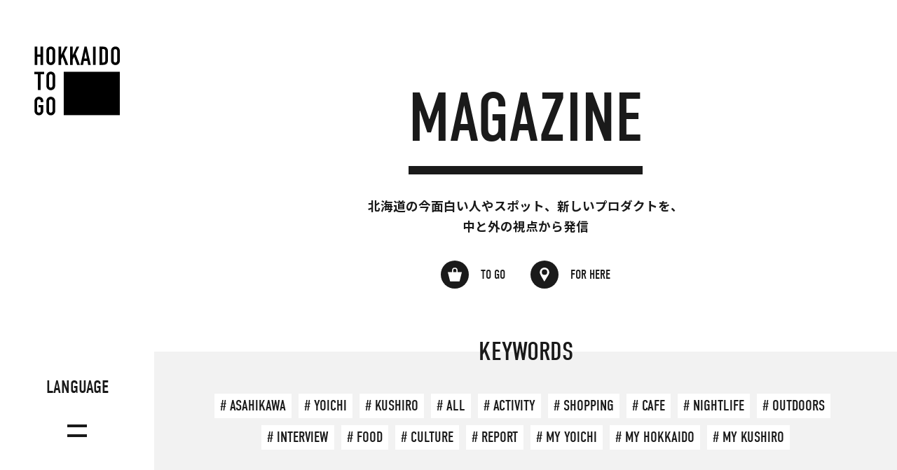

--- FILE ---
content_type: text/html; charset=UTF-8
request_url: https://hokkaidotogo.com/magazine/area/kushiro/
body_size: 6218
content:

<!DOCTYPE html>
<html lang="ja">
<head prefix="og: http://ogp.me/ns# article: http://ogp.me/ns/article#">
	<title>KUSHIRO | MAGAZINE | HOKKAIDO TO GO</title>
	<meta http-equiv="X-UA-Compatible" content="IE=Edge">
	<meta charset="UTF-8">
	<meta name="description" content="ガイドブックとは異なる北海道を、今面白い人やスポット、新しいプロダクトを、中と外の視点から発信">
	<meta name="viewport" content="width=device-width,user-scalable=no">
	<meta property="og:description" content="ガイドブックとは異なる北海道を、今面白い人やスポット、新しいプロダクトを、中と外の視点から発信">
	<meta property="og:title" content="KUSHIRO | MAGAZINE | HOKKAIDO TO GO">
	<meta property="og:url" content="https://hokkaidotogo.com/magazine/area/kushiro/">
	<meta property="og:image" content="https://hokkaidotogo.com/wp-content/uploads/2019/03/safe_image.jpg">
	<meta property="og:type" content="website">
	<meta property="og:site_name" content="HOKKAIDO TO GO">
	<meta name="twitter:card" content="summary_large_image">
	<link rel="shortcut icon" href="https://hokkaidotogo.com/common/img/base/favicon/favicon.ico">
	<link rel="stylesheet" href="/common/css/common.css?v4" />
	<link rel="stylesheet" href="https://use.typekit.net/pdf5nxn.css">

	<link href="https://fonts.googleapis.com/css?family=Noto+Sans+JP:300,500,700|Ropa+Sans:400,400i" rel="stylesheet">

	<!-- Global site tag (gtag.js) - Google Analytics -->
	<script async src="https://www.googletagmanager.com/gtag/js?id=UA-133236005-1"></script>
	<script>
		window.dataLayer = window.dataLayer || [];
		function gtag(){dataLayer.push(arguments);}
		gtag('js', new Date());

		gtag('config', 'UA-133236005-1');
	</script>
	<link href="https://fonts.googleapis.com/css?family=Open+Sans:400,700,800" rel="stylesheet">
<link rel='dns-prefetch' href='//code.jquery.com' />
<link rel='dns-prefetch' href='//maxcdn.bootstrapcdn.com' />
<link rel='dns-prefetch' href='//s.w.org' />
<link rel="alternate" type="application/rss+xml" title="HOKKAIDO TO GO &raquo; MAGAZINE フィード" href="https://hokkaidotogo.com/magazine/feed/" />
<link rel='stylesheet' id='wp-block-library-css'  href='https://hokkaidotogo.com/wp-includes/css/dist/block-library/style.min.css?ver=5.0.3' type='text/css' media='all' />
<link rel='stylesheet' id='sb-font-awesome-css-css'  href='https://maxcdn.bootstrapcdn.com/font-awesome/4.7.0/css/font-awesome.min.css?ver=5.0.3' type='text/css' media='all' />
<script type='text/javascript' src='//code.jquery.com/jquery-1.12.4.min.js'></script>
<script type='text/javascript' src='//code.jquery.com/jquery-migrate-1.4.1.min.js'></script>
<link rel='https://api.w.org/' href='https://hokkaidotogo.com/wp-json/' />
<!-- Custom Facebook Feed JS vars -->
<script type="text/javascript">
var cffsiteurl = "https://hokkaidotogo.com/wp-content/plugins";
var cffajaxurl = "https://hokkaidotogo.com/wp-admin/admin-ajax.php";
var cffmetatrans = "false";

var cfflinkhashtags = "true";
</script>
</head>

<body id="cat-magazine" class="page-page-index  lang-ja">

<div id="fb-root"></div>
<script>(function(d, s, id) {
	var js, fjs = d.getElementsByTagName(s)[0];
	if (d.getElementById(id)) return;
	js = d.createElement(s); js.id = id;
	js.src = 'https://connect.facebook.net/ja_JP/sdk.js#xfbml=1&version=v3.2&appId=335768070112298&autoLogAppEvents=1';
	fjs.parentNode.insertBefore(js, fjs);
}(document, 'script', 'facebook-jssdk'));</script>

<div id="wrapper">

	<header class="mod-header">

		<div class="mod-header-smallLogo"><a href="/">
			<div class="lapctbOnly">
				<svg xmlns="http://www.w3.org/2000/svg" viewBox="0 0 172 140"><rect x="59.57" y="51.94" width="111.01" height="85.84"/><path d="M2,38.34V2.22H7.21V17.69H13.6V2.22h5.18V38.34H13.6V22.26H7.21V38.34Z"/><path d="M25.27,10.74A9.42,9.42,0,0,1,26,6.89,8.14,8.14,0,0,1,28,4.1a8.8,8.8,0,0,1,2.77-1.63,9.16,9.16,0,0,1,6.24,0A9.28,9.28,0,0,1,39.88,4.1a8.41,8.41,0,0,1,2,2.79,9.1,9.1,0,0,1,.76,3.85V29.82a9.07,9.07,0,0,1-.76,3.91,8,8,0,0,1-2,2.68,8.38,8.38,0,0,1-2.81,1.68,9,9,0,0,1-6.24,0,8.11,8.11,0,0,1-2.77-1.68,7.89,7.89,0,0,1-2-2.68,9.37,9.37,0,0,1-.76-3.91Zm5.18,19.08a3.42,3.42,0,0,0,1,2.76,3.84,3.84,0,0,0,4.92,0,3.42,3.42,0,0,0,1-2.76V10.74a3.42,3.42,0,0,0-1-2.76,3.76,3.76,0,0,0-4.88,0,3.42,3.42,0,0,0-1,2.76Z"/><path d="M49.12,38.34V2.22h5.17V18.71h.1L62,2.22h5.18L60.07,16.68l8.38,21.66H63l-5.89-16-2.79,5.23v10.8Z"/><path d="M72.2,38.34V2.22h5.18V18.71h.1L85,2.22h5.17l-7,14.46,8.37,21.66H86.05l-5.88-16-2.79,5.23v10.8Z"/><path d="M92.65,38.34l8.06-36.12H105l8.06,36.12h-5.17l-1.53-7.76h-7l-1.52,7.76Zm12.78-12.63-2.54-13.09h-.1l-2.53,13.09Z"/><path d="M117.56,38.34V2.22h5.17V38.34Z"/><path d="M130.29,38.34V2.22H138c3,0,5.23.81,6.77,2.43a9.66,9.66,0,0,1,2.31,6.9v16.9c0,3.38-.82,5.88-2.46,7.48s-4,2.41-7.08,2.41Zm5.17-31.25V33.47h2.39a3.81,3.81,0,0,0,3.09-1.09,5.27,5.27,0,0,0,.92-3.42V11.55A5.47,5.47,0,0,0,141,8.26a3.68,3.68,0,0,0-3.14-1.17Z"/><path d="M153.22,10.74A9.28,9.28,0,0,1,154,6.89a8.14,8.14,0,0,1,2-2.79,8.69,8.69,0,0,1,2.77-1.63,9.16,9.16,0,0,1,6.24,0,9.31,9.31,0,0,1,2.81,1.63,8.41,8.41,0,0,1,2,2.79,9.1,9.1,0,0,1,.76,3.85V29.82a9.07,9.07,0,0,1-.76,3.91,8,8,0,0,1-2,2.68A8.42,8.42,0,0,1,165,38.09a9,9,0,0,1-6.24,0A8.17,8.17,0,0,1,156,36.41a7.89,7.89,0,0,1-2-2.68,9.37,9.37,0,0,1-.76-3.91Zm5.18,19.08a3.42,3.42,0,0,0,1,2.76,3.84,3.84,0,0,0,4.92,0,3.42,3.42,0,0,0,1-2.76V10.74a3.42,3.42,0,0,0-1-2.76,3.69,3.69,0,0,0-2.46-.89A3.64,3.64,0,0,0,159.4,8a3.42,3.42,0,0,0-1,2.76Z"/><path d="M8.48,88.06V56.81h-7V51.94H20.7v4.87h-7V88.06Z"/><path d="M25.27,60.46A9.42,9.42,0,0,1,26,56.61a8.14,8.14,0,0,1,2-2.79,8.8,8.8,0,0,1,2.77-1.63,9,9,0,0,1,6.24,0,9.31,9.31,0,0,1,2.81,1.63,8.41,8.41,0,0,1,2,2.79,9.1,9.1,0,0,1,.76,3.85V79.54a9,9,0,0,1-.76,3.9,7.93,7.93,0,0,1-2,2.69A8.38,8.38,0,0,1,37,87.81a9,9,0,0,1-6.24,0A8.11,8.11,0,0,1,28,86.13a7.8,7.8,0,0,1-2-2.69,9.33,9.33,0,0,1-.76-3.9Zm5.18,19.08a3.42,3.42,0,0,0,1,2.76,3.84,3.84,0,0,0,4.92,0,3.42,3.42,0,0,0,1-2.76V60.46a3.42,3.42,0,0,0-1-2.76A3.68,3.68,0,0,0,34,56.81a3.64,3.64,0,0,0-2.46.89,3.42,3.42,0,0,0-1,2.76Z"/><path d="M1.73,110.18a9.15,9.15,0,0,1,.76-3.86,8.19,8.19,0,0,1,4.8-4.41,9.16,9.16,0,0,1,9.05,1.63,8.47,8.47,0,0,1,2,2.78,9.15,9.15,0,0,1,.76,3.86V112H13.91v-1.83a3.42,3.42,0,0,0-1-2.76,3.69,3.69,0,0,0-2.46-.89,3.64,3.64,0,0,0-2.46.89,3.42,3.42,0,0,0-1,2.76v19.08A3.44,3.44,0,0,0,8,132a3.64,3.64,0,0,0,2.46.89,3.69,3.69,0,0,0,2.46-.89,3.42,3.42,0,0,0,1-2.76v-6.8H9.8v-4.57h9.28v11.37a9,9,0,0,1-.76,3.9,8,8,0,0,1-2,2.69,8.83,8.83,0,0,1-2.81,1.68,9.16,9.16,0,0,1-6.24,0,8.11,8.11,0,0,1-2.77-1.68,7.8,7.8,0,0,1-2-2.69,9,9,0,0,1-.76-3.9Z"/><path d="M25.27,110.18a9.47,9.47,0,0,1,.76-3.86,8.19,8.19,0,0,1,4.8-4.41,9.16,9.16,0,0,1,9.05,1.63,8.47,8.47,0,0,1,2,2.78,9.15,9.15,0,0,1,.76,3.86v19.08a9,9,0,0,1-.76,3.9,8,8,0,0,1-2,2.69,8.83,8.83,0,0,1-2.81,1.68,9.16,9.16,0,0,1-6.24,0,8.11,8.11,0,0,1-2.77-1.68,7.8,7.8,0,0,1-2-2.69,9.33,9.33,0,0,1-.76-3.9Zm5.18,19.08a3.42,3.42,0,0,0,1,2.76,3.64,3.64,0,0,0,2.46.89,3.69,3.69,0,0,0,2.46-.89,3.42,3.42,0,0,0,1-2.76V110.18a3.42,3.42,0,0,0-1-2.76,3.69,3.69,0,0,0-2.46-.89,3.64,3.64,0,0,0-2.46.89,3.42,3.42,0,0,0-1,2.76Z"/></svg>
			</div> 
			<div class="spOnly">
				<svg xmlns="http://www.w3.org/2000/svg" viewBox="0 0 160 62"><defs><style>.cls-1{fill:#231815;}</style></defs><rect class="cls-1" x="81.69" y="35.78" width="78.01" height="25.39"/><path class="cls-1" d="M.72,26.22V.84H4.36V11.71H8.85V.84h3.64V26.22H8.85V14.92H4.36v11.3Z"/><path class="cls-1" d="M17.05,6.83a6.39,6.39,0,0,1,.54-2.71,5.73,5.73,0,0,1,1.42-2A6.4,6.4,0,0,1,21,1a6.37,6.37,0,0,1,4.39,0,6.73,6.73,0,0,1,2,1.14,6.08,6.08,0,0,1,1.39,2,6.39,6.39,0,0,1,.54,2.71v13.4A6.39,6.39,0,0,1,28.71,23a5.73,5.73,0,0,1-1.39,1.89,6,6,0,0,1-2,1.17A6.22,6.22,0,0,1,21,26,5.76,5.76,0,0,1,19,24.87,5.42,5.42,0,0,1,17.59,23a6.39,6.39,0,0,1-.54-2.75Zm3.64,13.4a2.43,2.43,0,0,0,.73,1.95,2.72,2.72,0,0,0,3.46,0,2.46,2.46,0,0,0,.73-1.95V6.83a2.46,2.46,0,0,0-.73-1.95,2.72,2.72,0,0,0-3.46,0,2.43,2.43,0,0,0-.73,2Z"/><path class="cls-1" d="M33.81,26.22V.84h3.64V12.42h.07L42.83.84h3.64L41.51,11l5.88,15.22H43.54L39.41,15l-2,3.68v7.59Z"/><path class="cls-1" d="M50,26.22V.84h3.64V12.42h.07L59.05.84h3.64L57.73,11l5.89,15.22H59.77L55.63,15l-2,3.68v7.59Z"/><path class="cls-1" d="M64.4,26.22,70.07.84h3l5.67,25.38H75.13l-1.07-5.45h-5L68,26.22Zm9-8.88L71.6,8.14h-.07l-1.78,9.2Z"/><path class="cls-1" d="M81.91,26.22V.84h3.64V26.22Z"/><path class="cls-1" d="M90.86,26.22V.84h5.38A6.26,6.26,0,0,1,101,2.55a6.77,6.77,0,0,1,1.62,4.85V19.27c0,2.38-.57,4.13-1.73,5.26a6.8,6.8,0,0,1-5,1.69Zm3.64-22V22.8h1.67A2.68,2.68,0,0,0,98.34,22a3.68,3.68,0,0,0,.65-2.4V7.4a3.88,3.88,0,0,0-.61-2.32,2.57,2.57,0,0,0-2.21-.82Z"/><path class="cls-1" d="M107,6.83a6.39,6.39,0,0,1,.54-2.71,5.73,5.73,0,0,1,1.42-2A6.33,6.33,0,0,1,110.88,1a6.34,6.34,0,0,1,4.38,0,6.73,6.73,0,0,1,2,1.14,5.94,5.94,0,0,1,1.39,2,6.39,6.39,0,0,1,.54,2.71v13.4a6.39,6.39,0,0,1-.54,2.75,5.6,5.6,0,0,1-1.39,1.89,6,6,0,0,1-2,1.17,6.2,6.2,0,0,1-4.38,0,5.7,5.7,0,0,1-1.95-1.17A5.42,5.42,0,0,1,107.51,23a6.39,6.39,0,0,1-.54-2.75Zm3.64,13.4a2.43,2.43,0,0,0,.73,1.95,2.72,2.72,0,0,0,3.46,0,2.43,2.43,0,0,0,.73-1.95V6.83a2.43,2.43,0,0,0-.73-1.95,2.72,2.72,0,0,0-3.46,0,2.43,2.43,0,0,0-.73,2Z"/><path class="cls-1" d="M5.25,61.16v-22h-5V35.78H13.84V39.2H8.89v22Z"/><path class="cls-1" d="M17.05,41.77a6.43,6.43,0,0,1,.54-2.71,5.6,5.6,0,0,1,1.42-2A6,6,0,0,1,21,36a6.48,6.48,0,0,1,6.37,1.14,5.93,5.93,0,0,1,1.39,2,6.43,6.43,0,0,1,.54,2.71v13.4a6.39,6.39,0,0,1-.54,2.75,5.73,5.73,0,0,1-1.39,1.89,6.06,6.06,0,0,1-2,1.18A6.37,6.37,0,0,1,21,61,5.78,5.78,0,0,1,19,59.81a5.42,5.42,0,0,1-1.42-1.89,6.39,6.39,0,0,1-.54-2.75Zm3.64,13.4a2.43,2.43,0,0,0,.73,1.95,2.72,2.72,0,0,0,3.46,0,2.46,2.46,0,0,0,.73-1.95V41.77a2.46,2.46,0,0,0-.73-2,2.72,2.72,0,0,0-3.46,0,2.43,2.43,0,0,0-.73,2Z"/><path class="cls-1" d="M41.05,41.77a6.43,6.43,0,0,1,.53-2.71,5.62,5.62,0,0,1,1.43-2A6,6,0,0,1,45,36a6.22,6.22,0,0,1,4.39,0,6.55,6.55,0,0,1,2,1.14,5.93,5.93,0,0,1,1.39,2,6.58,6.58,0,0,1,.53,2.71v1.28H49.6V41.77a2.43,2.43,0,0,0-.73-2,2.71,2.71,0,0,0-3.45,0,2.43,2.43,0,0,0-.74,2v13.4a2.43,2.43,0,0,0,.74,1.95,2.71,2.71,0,0,0,3.45,0,2.43,2.43,0,0,0,.73-1.95V50.4H46.72V47.19h6.52v8a6.55,6.55,0,0,1-.53,2.75,5.73,5.73,0,0,1-1.39,1.89,6.27,6.27,0,0,1-2,1.18A6.37,6.37,0,0,1,45,61,5.78,5.78,0,0,1,43,59.81a5.44,5.44,0,0,1-1.43-1.89,6.4,6.4,0,0,1-.53-2.75Z"/><path class="cls-1" d="M57.59,41.77a6.43,6.43,0,0,1,.54-2.71,5.6,5.6,0,0,1,1.42-2,6,6,0,0,1,2-1.14,6.19,6.19,0,0,1,2.19-.4,6.27,6.27,0,0,1,2.19.4,6.55,6.55,0,0,1,2,1.14,5.93,5.93,0,0,1,1.39,2,6.43,6.43,0,0,1,.53,2.71v13.4a6.4,6.4,0,0,1-.53,2.75,5.73,5.73,0,0,1-1.39,1.89,6.27,6.27,0,0,1-2,1.18,6.49,6.49,0,0,1-2.19.39A6.4,6.4,0,0,1,61.5,61a5.73,5.73,0,0,1-2-1.18,5.42,5.42,0,0,1-1.42-1.89,6.39,6.39,0,0,1-.54-2.75Zm3.64,13.4A2.43,2.43,0,0,0,62,57.12a2.59,2.59,0,0,0,1.73.62,2.62,2.62,0,0,0,1.73-.62,2.46,2.46,0,0,0,.73-1.95V41.77a2.46,2.46,0,0,0-.73-2,2.62,2.62,0,0,0-1.73-.62,2.59,2.59,0,0,0-1.73.62,2.43,2.43,0,0,0-.73,2Z"/></svg>
			</div>
		</a></div>
		<div>
			<div class="mod-header-lang">LANGUAGE</div>
			<div class="mod-gnav-btn">
				<div class="mod-gnav-btn-lines">
					<div class="mod-gnav-btn-lines-item"></div>
					<div class="mod-gnav-btn-lines-item"></div>
				</div>
			</div>
		</div>
	</header>
	<nav class="mod-gnav">
	<div class="mod-gnav-content">
	<div class="mod-wrapin mod-wrapin-sp mod-gnav-content-in">
		<ul class="mod-gnav-links">
			<li class="mod-gnav-links-item"><a href="/about/"><dl>
				<dt>ABOUT</dt>
				<dd>
					HOKKAIDO TO GO PROJECTについて
				</dd>
			</dl></a></li>
			<li class="mod-gnav-links-item"><a href="/project/"><dl>
				<dt>PROJECT</dt>
				<dd>
					スイーツにクラフト、お醤油など、リデザインに挑戦する旭川・釧路・余市の6つの事業者
				</dd>
			</dl></a></li>
			<li class="mod-gnav-links-item"><a href="/magazine/"><dl>
				<dt>MAGAZINE</dt>
				<dd>
					ガイドブックとは異なる北海道の魅力を、<br />中と外の視点から発信
				</dd>
			</dl></a></li>
			<li class="mod-gnav-links-item"><a href="/#home-news"><dl>
				<dt>NEWS</dt>
				<dd>
					HOKKAIDO TO GO PROJECTの今をご紹介
				</dd>
			</dl></a></li>
		</ul>

		<dl class="mod-gnav-langs">
			<dt><img src="/common/img/base/ico_globe_wh.svg" alt="Language" width="40"></dt>
			<dd class="is-active"><a href="/">JP</a></dd>
			<dd class=""><a href="/en/">EN</a></dd>
			<dd class=""><a href="/sc/">SC</a></dd>
			<dd class=""><a href="/tc/">TC</a></dd>
			<dd class=""><a href="/ko/">KO</a></dd>
		</dl>

		<ul class="mod-gnav-snss">
			<li class="mod-gnav-snss-item">
				<a href="https://www.facebook.com/hokkaidotogo/" target="_blank"><img src="/common/img/base/ico_facebook_wh.svg" alt="Facebook" width="40"></a>
			</li>
			<li class="mod-gnav-snss-item">
				<a href="https://www.instagram.com/hokkaidotogo/" target="_blank"><img src="/common/img/base/ico_instagram_wh.svg" alt="Instagram" width="40"></a>
			</li>
		</ul>
	</div>
	</div>
	</nav>

	<div class="mod-mainContent">
<div class="mod-catHead01">
<div class="mod-wrapin mod-wrapin-sp">
	<h1 class="mod-catHead01-h"><span>MAGAZINE</span></h1>
	<p class="mod-catHead01-lead">
		北海道の今面白い人やスポット、新しいプロダクトを、<br />
		中と外の視点から発信

	</p>
	<ul class="mod-iconLinks01 align-center">
		<li class="mod-iconLinks01-item"><a href="https://hokkaidotogo.com/magazine/cat/to-go/"><i><img src="/common/img/base/ico_to-go_wh.svg" alt=""></i><span>TO GO</span></a></li>
		<li class="mod-iconLinks01-item"><a href="https://hokkaidotogo.com/magazine/cat/for-here/"><i><img src="/common/img/base/ico_for-here_wh.svg" alt=""></i><span>FOR HERE</span></a></li>
	</ul>
</div>
</div>

<section class="mod-articleSet-keywords">
	<h2 class="mod-articleSet-keywords-h">KEYWORDS</h2>
	<div class="mod-wrapin-930 mod-wrapin-sp">
		<ul class="mod-articleSet-keywords-tags">
			<li class="mod-articleSet-keywords-tags-item"><a href="https://hokkaidotogo.com/magazine/area/asahikawa/"># ASAHIKAWA</a></li>
			<li class="mod-articleSet-keywords-tags-item"><a href="https://hokkaidotogo.com/magazine/area/yoichi/"># YOICHI</a></li>
			<li class="mod-articleSet-keywords-tags-item"><a href="https://hokkaidotogo.com/magazine/area/kushiro/"># KUSHIRO</a></li>
			<li class="mod-articleSet-keywords-tags-item"><a href="https://hokkaidotogo.com/magazine/area/all/"># ALL</a></li>
			<li class="mod-articleSet-keywords-tags-item"><a href="https://hokkaidotogo.com/magazine/tag/activity/"># ACTIVITY</a></li>
			<li class="mod-articleSet-keywords-tags-item"><a href="https://hokkaidotogo.com/magazine/tag/shopping/"># SHOPPING</a></li>
			<li class="mod-articleSet-keywords-tags-item"><a href="https://hokkaidotogo.com/magazine/tag/cafe/"># CAFE</a></li>
			<li class="mod-articleSet-keywords-tags-item"><a href="https://hokkaidotogo.com/magazine/tag/nightlife/"># NIGHTLIFE</a></li>
			<li class="mod-articleSet-keywords-tags-item"><a href="https://hokkaidotogo.com/magazine/tag/outdoors/"># OUTDOORS</a></li>
			<li class="mod-articleSet-keywords-tags-item"><a href="https://hokkaidotogo.com/magazine/tag/interview/"># INTERVIEW</a></li>
			<li class="mod-articleSet-keywords-tags-item"><a href="https://hokkaidotogo.com/magazine/tag/food/"># FOOD</a></li>
			<li class="mod-articleSet-keywords-tags-item"><a href="https://hokkaidotogo.com/magazine/tag/culture/"># CULTURE</a></li>
			<li class="mod-articleSet-keywords-tags-item"><a href="https://hokkaidotogo.com/magazine/tag/report/"># REPORT</a></li>
			<li class="mod-articleSet-keywords-tags-item"><a href="https://hokkaidotogo.com/magazine/myspot/my-yoichi/"># MY YOICHI</a></li>
			<li class="mod-articleSet-keywords-tags-item"><a href="https://hokkaidotogo.com/magazine/myspot/my-hokkaido/"># MY HOKKAIDO</a></li>
			<li class="mod-articleSet-keywords-tags-item"><a href="https://hokkaidotogo.com/magazine/myspot/my-kushiro/"># MY KUSHIRO</a></li>
		</ul>
	</div>
</section>


<div class="mod-magazine-archiveSec">
<div class="mod-wrapin-900 mod-wrapin-sp js-infinitescroll">
	<ul class="mod-magazine-posts01 is-marginTopEven">
		<li class="mod-magazine-posts01-item area-kushiro"><a href="https://hokkaidotogo.com/magazine/1518/">
			<figure class="mod-magazine-posts01-img"><div class="mod-magazine-posts01-img-in"><img src="https://hokkaidotogo.com/wp-content/uploads/2019/03/dayoff_top2.jpg" alt=""></div></figure>
			<div class="mod-magazine-posts01-txts">
				<div class="mod-magazine-posts01-head">
					<div class="mod-magazine-posts01-cat">
						<ul class="mod-magazine-posts01-catIcons">
							<li class="mod-magazine-posts01-catIcons-item"><img src="/common/img/base/ico_to-go_wh.svg" alt=""></li>
							<li class="mod-magazine-posts01-catIcons-item"><img src="/common/img/base/ico_for-here_wh.svg" alt=""></li>
						</ul>
						<span class="mod-magazine-posts01-cat-area">KUSHIRO</span>
					</div>
				</div>
				<div class="mod-magazine-posts01-date"><span>2019.03.27</span></div>
				<p class="mod-magazine-posts01-h">北海道東男子休日-真冬釧路行- DAY OFF AT WINTER KUSHIRO （後編）</p>
				<ul class="mod-magazine-posts01-authors">
					<li class="mod-magazine-posts01-authors-item"><img src="https://hokkaidotogo.com/wp-content/uploads/2019/03/b067d498eda0086a4e43d6361d0f7e17-360x360.png" alt=""></li>
				</ul>
				<ul class="mod-magazine-posts01-tags">
					<li class="mod-magazine-posts01-tags-item"># SHOPPING</li>
					<li class="mod-magazine-posts01-tags-item"># CAFE</li>
					<li class="mod-magazine-posts01-tags-item"># NIGHTLIFE</li>
					<li class="mod-magazine-posts01-tags-item"># FOOD</li>
					<li class="mod-magazine-posts01-tags-item"># CULTURE</li>
				</ul>
			</div>
		</a></li>
		<li class="mod-magazine-posts01-item area-kushiro"><a href="https://hokkaidotogo.com/magazine/1482/">
			<figure class="mod-magazine-posts01-img"><div class="mod-magazine-posts01-img-in"><img src="https://hokkaidotogo.com/wp-content/uploads/2019/03/dayoff_main1.jpg" alt=""></div></figure>
			<div class="mod-magazine-posts01-txts">
				<div class="mod-magazine-posts01-head">
					<div class="mod-magazine-posts01-cat">
						<ul class="mod-magazine-posts01-catIcons">
							<li class="mod-magazine-posts01-catIcons-item"><img src="/common/img/base/ico_to-go_wh.svg" alt=""></li>
							<li class="mod-magazine-posts01-catIcons-item"><img src="/common/img/base/ico_for-here_wh.svg" alt=""></li>
						</ul>
						<span class="mod-magazine-posts01-cat-area">KUSHIRO</span>
					</div>
				</div>
				<div class="mod-magazine-posts01-date"><span>2019.03.26</span></div>
				<p class="mod-magazine-posts01-h">北海道東男子休日-真冬釧路行- DAY OFF AT WINTER KUSHIRO （前編）</p>
				<ul class="mod-magazine-posts01-authors">
					<li class="mod-magazine-posts01-authors-item"><img src="https://hokkaidotogo.com/wp-content/uploads/2019/03/b067d498eda0086a4e43d6361d0f7e17-360x360.png" alt=""></li>
				</ul>
				<ul class="mod-magazine-posts01-tags">
					<li class="mod-magazine-posts01-tags-item"># SHOPPING</li>
					<li class="mod-magazine-posts01-tags-item"># NIGHTLIFE</li>
					<li class="mod-magazine-posts01-tags-item"># FOOD</li>
					<li class="mod-magazine-posts01-tags-item"># CULTURE</li>
					<li class="mod-magazine-posts01-tags-item"># REPORT</li>
				</ul>
			</div>
		</a></li>
		<li class="mod-magazine-posts01-item area-kushiro"><a href="https://hokkaidotogo.com/magazine/541/">
			<figure class="mod-magazine-posts01-img"><div class="mod-magazine-posts01-img-in"><img src="https://hokkaidotogo.com/wp-content/uploads/2019/03/omoto_main2.jpg" alt=""></div></figure>
			<div class="mod-magazine-posts01-txts">
				<div class="mod-magazine-posts01-head">
					<div class="mod-magazine-posts01-cat">
						<ul class="mod-magazine-posts01-catIcons">
							<li class="mod-magazine-posts01-catIcons-item"><img src="/common/img/base/ico_to-go_wh.svg" alt=""></li>
							<li class="mod-magazine-posts01-catIcons-item"><img src="/common/img/base/ico_for-here_wh.svg" alt=""></li>
						</ul>
						<span class="mod-magazine-posts01-cat-area">KUSHIRO</span>
					</div>
				</div>
				<div class="mod-magazine-posts01-date"><span>2019.03.22</span></div>
				<p class="mod-magazine-posts01-h">極寒の釧路は秘密のワンダーランド！知られざる酒パラダイスをめぐる（後編・酒場徘徊編）</p>
				<ul class="mod-magazine-posts01-authors">
					<li class="mod-magazine-posts01-authors-item"><img src="https://hokkaidotogo.com/wp-content/uploads/2019/03/ezawasan-360x360.png" alt=""></li>
				</ul>
				<ul class="mod-magazine-posts01-tags">
					<li class="mod-magazine-posts01-tags-item"># NIGHTLIFE</li>
					<li class="mod-magazine-posts01-tags-item"># FOOD</li>
				</ul>
			</div>
		</a></li>
		<li class="mod-magazine-posts01-item area-kushiro"><a href="https://hokkaidotogo.com/magazine/394/">
			<figure class="mod-magazine-posts01-img"><div class="mod-magazine-posts01-img-in"><img src="https://hokkaidotogo.com/wp-content/uploads/2019/03/001.png" alt=""></div></figure>
			<div class="mod-magazine-posts01-txts">
				<div class="mod-magazine-posts01-head">
					<div class="mod-magazine-posts01-cat">
						<ul class="mod-magazine-posts01-catIcons">
							<li class="mod-magazine-posts01-catIcons-item"><img src="/common/img/base/ico_for-here_wh.svg" alt=""></li>
						</ul>
						<span class="mod-magazine-posts01-cat-area">KUSHIRO</span>
					</div>
				</div>
				<div class="mod-magazine-posts01-date"><span>2019.03.08</span></div>
				<p class="mod-magazine-posts01-h">極寒の釧路は秘密のワンダーランド！知られざる酒パラダイスをめぐる（前編・牡蠣三昧編）</p>
				<ul class="mod-magazine-posts01-authors">
					<li class="mod-magazine-posts01-authors-item"><img src="https://hokkaidotogo.com/wp-content/uploads/2019/03/ezawasan-360x360.png" alt=""></li>
				</ul>
				<ul class="mod-magazine-posts01-tags">
					<li class="mod-magazine-posts01-tags-item"># NIGHTLIFE</li>
					<li class="mod-magazine-posts01-tags-item"># FOOD</li>
				</ul>
			</div>
		</a></li>
		<li class="mod-magazine-posts01-item area-all"><a href="https://hokkaidotogo.com/magazine/689/">
			<figure class="mod-magazine-posts01-img">
				<div class="mod-magazine-posts01-img-in"><img src="https://hokkaidotogo.com/wp-content/uploads/2019/03/satosan02-720x960.jpg" alt=""></div>
				<p class="mod-magazine-posts01-largeTag"># MY KUSHIRO</p>
			</figure>
			<div class="mod-magazine-posts01-txts">
				<div class="mod-magazine-posts01-date"><span>2019.03.08</span></div>
				<p class="mod-magazine-posts01-h">#MY KUSHIRO：デザイナー佐藤さんのおすすめ</p>
				<ul class="mod-magazine-posts01-tags">
					<li class="mod-magazine-posts01-tags-item"># ACTIVITY</li>
					<li class="mod-magazine-posts01-tags-item"># SHOPPING</li>
					<li class="mod-magazine-posts01-tags-item"># CAFE</li>
					<li class="mod-magazine-posts01-tags-item"># CULTURE</li>
				</ul>
			</div>
		</a></li>
<li class="mod-magazine-posts01-item is-last"></li>	</ul>
</div>
</div>
<style>
	#infscr-loading{display: none !important;}
</style>






<section class="mod-contact">
<div class="mod-wrapin mod-wrapin-sp">
	<div class="mod-contact-wrap">
		<div class="mod-contact-col1">
			<h2 class="mod-contact-h">CONTACT</h2>
			<p class="mod-contact-lead">
				HOKKAIDO TO GO PROJECTは、経済産業省　平成30年度「北海道の魅力発信による消費拡大事業」を株式会社ロフトワークが受託し、運営しております。お問い合わせについて、記事や写真の転載・利用ご希望の方は、こちらまでご連絡ください。
			</p>
		</div>
		<div class="mod-contact-col2">
			<p class="mod-contact-col2-title">
				株式会社ロフトワーク
			</p>
			<p class="mod-contact-col2-txt">
				HOKKAIDO TO GO プロジェクト事務局<br />
				担当：二本栁<br />
				<a href="tel:0354595123">03-5459-5123</a><br>
				<a href="mailto:togo@loftwork.com" class="mod-mail">togo@loftwork.com</a>
			</p>
		</div>
	</div>
</div>
</section>

<footer class="mod-footer">
<div class="mod-wrapin mod-wrapin-sp">
	<div class="mod-footer-clear">
		<div class="mod-footer-col1">
			<p class="mod-footer-logo"><a href="/"><img src="/common/img/base/logo02_wh.svg" alt="" width="172" height="140"></a></p>
		</div>
		<ul class="mod-footer-links">
			<li class="mod-footer-links-item"><a href="/about/">ABOUT</a></li>
			<li class="mod-footer-links-item"><a href="/project/">PROJECT</a></li>
			<li class="mod-footer-links-item"><a href="/magazine/">MAGAZINE</a></li>
			<li class="mod-footer-links-item"><a href="/#home-news">NEWS</a></li>
		</ul>
		<div class="mod-footer-col2">
			<ul class="mod-footer-snss">
				<li class="mod-footer-snss-item"><a href="https://www.facebook.com/hokkaidotogo/" target="_blank"><img src="/common/img/base/ico_facebook_wh.svg" alt="" width="40" height="40"></a></li>
				<li class="mod-footer-snss-item"><a href="https://www.instagram.com/hokkaidotogo/" target="_blank"><img src="/common/img/base/ico_instagram_wh.svg" alt="" width="40" height="40"></a></li>
			</ul>
			<p class="mod-footer-copyright">© HOKKAIDO TO GO PROJECT</p>
		</div>
	</div>
</div>
</footer>

</div>
</div>

<link rel="stylesheet" type="text/css" href="/common/js/libs/slick/slick.css"/>
<script type="text/javascript" src="/common/js/libs/slick/slick.min.js"></script>
<script src="//cdnjs.cloudflare.com/ajax/libs/jquery-infinitescroll/2.1.0/jquery.infinitescroll.min.js"></script>
<script src="/common/js/script.js"></script>
<script type='text/javascript' src='https://hokkaidotogo.com/wp-includes/js/wp-embed.min.js?ver=5.0.3'></script>
</body>
</html>

--- FILE ---
content_type: text/css
request_url: https://hokkaidotogo.com/common/css/common.css?v4
body_size: 18741
content:
@charset "UTF-8";
/* reset */
html {
  overflow-y: scroll; }

* {
  margin: 0;
  padding: 0;
  -webkit-box-sizing: border-box;
  box-sizing: border-box; }

a {
  -webkit-box-sizing: border-box;
  box-sizing: border-box; }

dt, th, h1, h2, h3, h4, h5, h6 {
  font-weight: 500; }

section, figure, aside, header, footer, main, nav {
  display: block; }

address, caption, cite, code, dfn, em, strong, th, var {
  font-style: normal; }

table {
  border-collapse: collapse; }

caption, th {
  text-align: left; }

q:before, q:after {
  content: ''; }

object,
embed {
  vertical-align: top; }

h1, h2, h3, h4, h5, h6 {
  font-size: 100%;
  font-weight: 500; }

img, abbr, acronym, fieldset {
  border: 0; }

li {
  list-style-type: none; }

img {
  vertical-align: bottom; }

hr {
  clear: both;
  border: none;
  background-color: #FFFFFF; }

/* --------------------------------------------------------
	01share style
	-------------------------------------------------------- */
.tal {
  text-align: left; }

.tar {
  text-align: right; }

.tac {
  text-align: center; }

.fwb {
  font-weight: bold; }

.fwn {
  font-weight: normal; }

/*CSS Rollover*/
a.cssRoll img {
  opacity: 1; }

a:hover.cssRoll img {
  opacity: 0.6; }

body {
  font-weight: 500;
  line-height: 1.7;
  color: #373737; }

a:link {
  text-decoration: none; }

a:visited {
  text-decoration: none; }

a:hover {
  text-decoration: underline; }

a:active {
  text-decoration: none; }

figure {
  display: block;
  -webkit-margin-before: 0;
  -webkit-margin-after: 0;
  -webkit-margin-start: 0;
  -webkit-margin-end: 0; }

em {
  font-weight: bold; }

/* ---------------------------
module
--------------------------- */
#wrapper {
  position: relative;
  overflow: hidden; }

body {
  color: #1a1a1a;
  -webkit-text-size-adjust: 100%; }
  body.lang-ja {
    font-family: 'Noto Sans JP', "Yu Gothic", "YuGothic", "Hiragino Kaku Gothic Pro",  "Meiryo", verdana, "Osaka", "MS PGothic", Sans-Serif; }
  body.lang-en {
    font-family: 'Noto Sans', "Yu Gothic", "YuGothic", "Hiragino Kaku Gothic Pro",  "Meiryo", verdana, "Osaka", "MS PGothic", Sans-Serif; }
  body.lang-sc {
    font-family: 'Noto Sans SC', "Yu Gothic", "YuGothic", "Hiragino Kaku Gothic Pro",  "Meiryo", verdana, "Osaka", "MS PGothic", Sans-Serif; }
  body.lang-tc {
    font-family: 'Noto Sans TC', "Yu Gothic", "YuGothic", "Hiragino Kaku Gothic Pro",  "Meiryo", verdana, "Osaka", "MS PGothic", Sans-Serif; }
  body.lang-ko {
    font-family: 'Noto Sans KR', "Yu Gothic", "YuGothic", "Hiragino Kaku Gothic Pro",  "Meiryo", verdana, "Osaka", "MS PGothic", Sans-Serif; }

img {
  max-width: 100%;
  height: auto; }

a {
  color: #1a1a1a;
  -webkit-transition: 0.8s;
  -o-transition: 0.8s;
  transition: 0.8s; }
  a:hover {
    text-decoration: none;
    opacity: 0.6; }

a[href^="tel:"] {
  cursor: default; }

/* ---------------------------
mod-header
--------------------------- */
.mod-header {
  position: relative;
  z-index: 10;
  background: #fff;
  position: fixed;
  left: 0;
  top: 0;
  display: -webkit-box;
  display: -ms-flexbox;
  display: flex;
  -webkit-box-pack: justify;
  -ms-flex-pack: justify;
  justify-content: space-between;
  -webkit-transition: 0.6s;
  -o-transition: 0.6s;
  transition: 0.6s; }
  .mod-header.on {
    background: #1a1a1a; }
  .mod-header-smallLogo svg {
    -webkit-transition: 0.5s;
    -o-transition: 0.5s;
    transition: 0.5s; }
  .mod-header.on .mod-header-smallLogo svg {
    fill: #fff; }
  .mod-header-snss {
    display: -webkit-box;
    display: -ms-flexbox;
    display: flex;
    -webkit-box-pack: center;
    -ms-flex-pack: center;
    justify-content: center;
    -webkit-box-align: center;
    -ms-flex-align: center;
    align-items: center; }
  .mod-header-lang {
    font-family: 'din-condensed', "Yu Gothic", "YuGothic", "Hiragino Kaku Gothic Pro",  "Meiryo", verdana, "Osaka", "MS PGothic", Sans-Serif; }

.mod-header-title-large {
  position: absolute;
  z-index: 3;
  top: 30px;
  left: 30px;
  display: block; }
  .mod-header-title-large.smaller {
    display: none !important;
    -moz-transition: display 0.3s;
    -o-transition: display 0.3s;
    -webkit-transition: display 0.3s;
    transition: display 0.3s; }

.mod-header-contact {
  position: absolute;
  right: 40px;
  top: 57px; }

.mod-header-contact-list {
  display: -webkit-box;
  display: -ms-flexbox;
  display: flex; }

.mod-header-contact-list-item {
  margin-right: 25px;
  font-size: 1.8rem; }
  .mod-header-contact-list-item a {
    display: -webkit-box;
    display: -ms-flexbox;
    display: flex;
    -webkit-box-align: center;
    -ms-flex-align: center;
    align-items: center;
    font-family: 'din-condensed', 'Ropa Sans',"Yu Gothic", YuGothic, "Hiragino Kaku Gothic Pro", "YuGothic", "Meiryo", verdana, "Osaka", "MS PGothic", Sans-Serif; }
  .mod-header-contact-list-item span {
    margin-right: 10px; }
  .mod-header-contact-list-item img {
    background: #000;
    border-radius: 30px;
    display: -webkit-box;
    display: -ms-flexbox;
    display: flex;
    -webkit-box-pack: center;
    -ms-flex-pack: center;
    justify-content: center;
    -webkit-box-align: center;
    -ms-flex-align: center;
    align-items: center; }
  .mod-header-contact-list-item:last-child {
    margin-right: 0; }

.mod-header-side {
  position: fixed;
  top: 500px;
  left: 30px;
  z-index: 1; }
  .mod-header-side.smaller {
    top: 300px !important;
    -moz-transition: top 0.3s;
    -o-transition: top 0.3s;
    -webkit-transition: top 0.3s;
    transition: top 0.3s; }

.mod-header-side-list {
  position: absolute;
  left: 0;
  z-index: 1; }

.mod-header-side-list-item {
  margin-bottom: 30px; }

.mod-header-side-list-item-copy {
  position: relative;
  -webkit-writing-mode: vertical-rl;
  -ms-writing-mode: tb-rl;
  writing-mode: vertical-rl;
  font-size: 1.4rem;
  line-height: 32px;
  letter-spacing: 0.7px;
  color: #1A1A1A;
  font-family: 'din-condensed', 'Ropa Sans',"Yu Gothic", YuGothic, "Hiragino Kaku Gothic Pro", "YuGothic", "Meiryo", verdana, "Osaka", "MS PGothic", Sans-Serif; }

/* ---------------------------
mod-footer
--------------------------- */
.mod-footer {
  background: #1a1a1a;
  color: #fff; }
  .mod-footer a {
    color: #fff; }
  .mod-footer-links {
    display: -webkit-box;
    display: -ms-flexbox;
    display: flex; }
    .mod-footer-links-item {
      font-family: 'din-condensed', "Yu Gothic", "YuGothic", "Hiragino Kaku Gothic Pro",  "Meiryo", verdana, "Osaka", "MS PGothic", Sans-Serif; }
      .mod-footer-links-item a {
        position: relative;
        display: block;
        padding-right: 3em; }
        .mod-footer-links-item a:after {
          content: "";
          position: absolute;
          right: 0;
          top: 50%;
          width: 4px;
          height: 1px;
          background: #fff; }
  .mod-footer-snss {
    display: -webkit-box;
    display: -ms-flexbox;
    display: flex;
    -webkit-box-align: center;
    -ms-flex-align: center;
    align-items: center; }
    .mod-footer-snss-item:not(:last-child) {
      margin-right: 10px; }
  .mod-footer-copyright {
    color: #fff;
    font-size: 0.85rem; }

.tac {
  text-align: center !important; }

/* ---------------------------
mod-home
--------------------------- */
.home-calendar {
  font-family: 'din-condensed', "Yu Gothic", "YuGothic", "Hiragino Kaku Gothic Pro",  "Meiryo", verdana, "Osaka", "MS PGothic", Sans-Serif;
  display: -webkit-box;
  display: -ms-flexbox;
  display: flex;
  -webkit-box-pack: end;
  -ms-flex-pack: end;
  justify-content: flex-end;
  line-height: 1; }
  .home-calendar-date {
    display: block; }
    .home-calendar.area-asahikawa .home-calendar-date {
      color: #009d95; }
    .home-calendar.area-yoichi .home-calendar-date {
      color: #e96076; }
    .home-calendar.area-kushiro .home-calendar-date {
      color: #004da0; }
  .home-calendar-day {
    display: block;
    text-align: right;
    background: #1a1a1a;
    color: #fff;
    padding-top: 0.3em;
    line-height: 0.7; }
    .home-calendar.area-asahikawa .home-calendar-day {
      background: #009d95; }
    .home-calendar.area-yoichi .home-calendar-day {
      background: #e96076; }
    .home-calendar.area-kushiro .home-calendar-day {
      background: #004da0; }

.home-mv {
  position: relative; }
  .home-mv-imgs-item {
    background: url() center no-repeat;
    background-size: cover; }
    .home-mv-imgs-item:focus {
      outline: none; }
  .home-mv-tags {
    font-family: 'din-condensed', "Yu Gothic", "YuGothic", "Hiragino Kaku Gothic Pro",  "Meiryo", verdana, "Osaka", "MS PGothic", Sans-Serif;
    display: -webkit-box;
    display: -ms-flexbox;
    display: flex;
    -webkit-box-pack: end;
    -ms-flex-pack: end;
    justify-content: flex-end;
    -webkit-box-align: start;
    -ms-flex-align: start;
    align-items: flex-start;
    height: 100%; }
    .home-mv-tags li {
      line-height: 1;
      padding: 0 3px;
      background: -webkit-gradient(linear, left top, left bottom, from(transparent), color-stop(50%, transparent), color-stop(51%, #fff), to(#fff));
      background: -webkit-linear-gradient(top, transparent, transparent 50%, #fff 51%, #fff 100%);
      background: -o-linear-gradient(top, transparent, transparent 50%, #fff 51%, #fff 100%);
      background: linear-gradient(to bottom, transparent, transparent 50%, #fff 51%, #fff 100%); }
      .home-mv-tags li:not(:last-child) {
        margin-right: 1em; }
    .home-mv-imgs-item.area-asahikawa .home-mv-tags {
      color: #009d95; }
    .home-mv-imgs-item.area-yoichi .home-mv-tags {
      color: #e96076; }
    .home-mv-imgs-item.area-kushiro .home-mv-tags {
      color: #004da0; }
  .home-mv-txts {
    position: absolute;
    left: 0;
    line-height: 1; }
  .home-mv-h {
    font-family: 'din-condensed', "Yu Gothic", "YuGothic", "Hiragino Kaku Gothic Pro",  "Meiryo", verdana, "Osaka", "MS PGothic", Sans-Serif;
    margin-bottom: 10px; }
    .home-mv-h span {
      background: #fff;
      display: inline-block; }
  .home-mv-lead {
    font-weight: bold; }
    .home-mv-lead div:not(:last-child) {
      margin-bottom: 10px; }
    .home-mv-lead span {
      background: #fff;
      display: inline-block;
      padding: 0.1em; }

.home-about {
  background: #f2f2f2; }
  .home-about-txts {
    -webkit-transition: 1s;
    -o-transition: 1s;
    transition: 1s;
    opacity: 0;
    -webkit-transform: translateY(50px);
    -ms-transform: translateY(50px);
    transform: translateY(50px); }
    .home-about.on .home-about-txts {
      opacity: 1;
      -webkit-transform: translateY(0);
      -ms-transform: translateY(0);
      transform: translateY(0); }
    .home-about-txts p:not(:last-child) {
      margin-bottom: 1em; }
  .home-about-img {
    -webkit-transition: 1s;
    -o-transition: 1s;
    transition: 1s;
    opacity: 0;
    -webkit-transform: scale(1.2);
    -ms-transform: scale(1.2);
    transform: scale(1.2); }
    .home-about.on .home-about-img {
      opacity: 1;
      -webkit-transform: scale(1);
      -ms-transform: scale(1);
      transform: scale(1); }
  .home-about-map {
    margin-bottom: 30px; }

.home-lead01-h {
  font-family: 'din-condensed', "Yu Gothic", "YuGothic", "Hiragino Kaku Gothic Pro",  "Meiryo", verdana, "Osaka", "MS PGothic", Sans-Serif;
  text-align: center;
  line-height: 1;
  overflow: hidden;
  padding-bottom: 16px; }
  .home-lead01-h div {
    position: relative; }
    .home-lead01-h div:after {
      content: "";
      display: block;
      position: absolute;
      left: 0;
      top: 100%;
      width: 100%;
      height: 8px;
      background: #1a1a1a;
      -webkit-transition: 0.8s;
      -o-transition: 0.8s;
      transition: 0.8s;
      -webkit-transform: scaleX(0);
      -ms-transform: scaleX(0);
      transform: scaleX(0); }
  .home-lead01-h span {
    display: inline-block;
    -webkit-transition: 0.5s 0.3s;
    -o-transition: 0.5s 0.3s;
    transition: 0.5s 0.3s;
    -webkit-transform: translateY(0.5em);
    -ms-transform: translateY(0.5em);
    transform: translateY(0.5em);
    opacity: 0; }
  .home-lead01-h.on div:after {
    -webkit-transform: scaleX(1);
    -ms-transform: scaleX(1);
    transform: scaleX(1); }
  .home-lead01-h.on span {
    -webkit-transform: translateY(0);
    -ms-transform: translateY(0);
    transform: translateY(0);
    opacity: 1; }

.home-lead01-lead {
  margin-bottom: 1em; }

.home-lead01-collaboration em {
  background: #1a1a1a;
  color: #fff; }

.home-lead01-collaboration span {
  padding: 0 0.2em; }

.home-lead01-update {
  font-family: 'din-condensed', "Yu Gothic", "YuGothic", "Hiragino Kaku Gothic Pro",  "Meiryo", verdana, "Osaka", "MS PGothic", Sans-Serif;
  font-size: 1.1rem; }
  .home-lead01-update span {
    background: #1a1a1a;
    color: #fff; }

.home-lead02 {
  border-top: 12px solid #1a1a1a; }
  .home-lead02-h {
    font-family: 'din-condensed', "Yu Gothic", "YuGothic", "Hiragino Kaku Gothic Pro",  "Meiryo", verdana, "Osaka", "MS PGothic", Sans-Serif;
    line-height: 1; }
  .home-lead02-lead {
    font-size: 0.85rem; }

.home-redesign-frame {
  position: relative; }

.home-redesign-posts {
  display: -webkit-box;
  display: -ms-flexbox;
  display: flex; }
  .home-redesign-posts-item {
    text-align: center;
    line-height: 1; }
    .home-redesign-posts-item a {
      display: -webkit-box;
      display: -ms-flexbox;
      display: flex;
      -webkit-box-align: center;
      -ms-flex-align: center;
      align-items: center;
      -webkit-box-pack: center;
      -ms-flex-pack: center;
      justify-content: center;
      color: #fff;
      background: url() center no-repeat;
      background-size: cover;
      background-color: rgba(0, 0, 0, 0.2); }
    .home-redesign-posts-item dt {
      padding-bottom: 0.4em;
      margin-bottom: 0.4em;
      font-weight: bold; }
      .home-redesign-posts-item dt span {
        border-bottom: 8px solid #fff; }
  .home-redesign-posts-slideBtn {
    position: absolute;
    top: 50%;
    z-index: 1;
    cursor: pointer; }
    .home-redesign-posts-slideBtn.item-prev img {
      -webkit-transform: scaleX(-1);
      -ms-transform: scaleX(-1);
      transform: scaleX(-1); }

.home-magazine {
  background: #e1f4ff url("../img/home/magazine_bg_01.jpg") center bottom no-repeat;
  background-size: 100%; }

.home-news-posts-item {
  border-bottom: 1px solid #dcdcdc; }

.home-news-posts-head {
  display: -webkit-box;
  display: -ms-flexbox;
  display: flex;
  margin-bottom: 2em; }
  .home-news-posts-head-h dt {
    font-weight: bold;
    font-size: 0.85rem;
    font-size: 1em; }
  .home-news-posts-head-h dd {
    font-size: 0.75rem;
    color: #666666; }

.home-news-posts-ico {
  margin-right: 20px;
  width: 40px; }

.home-news-posts-row02 {
  display: -webkit-box;
  display: -ms-flexbox;
  display: flex;
  -webkit-box-pack: justify;
  -ms-flex-pack: justify;
  justify-content: space-between;
  -webkit-box-align: center;
  -ms-flex-align: center;
  align-items: center; }

.home-news-metas {
  background: #edeff4;
  color: #666666;
  padding: 8px;
  display: -webkit-box;
  display: -ms-flexbox;
  display: flex;
  -webkit-box-align: center;
  -ms-flex-align: center;
  align-items: center;
  line-height: 1; }
  .home-news-metas-item {
    font-size: 0.8rem; }
    .home-news-metas-item:not(:last-child) {
      margin-right: 1em; }

.home-news-links {
  display: -webkit-box;
  display: -ms-flexbox;
  display: flex;
  font-size: 0.8rem; }
  .home-news-links-item {
    color: #666666; }
    .home-news-links-item:not(:last-child):after {
      content: "・"; }
    .home-news-links-item a {
      color: #666666; }

.home-togo-h {
  font-weight: bold;
  text-align: center;
  margin-bottom: 2rem; }
  .home-togo-h span {
    border-bottom: 12px solid #1a1a1a; }

.home-togo-lead {
  text-align: center;
  margin-bottom: 3em; }

.home-togo-sec {
  position: relative; }
  .home-togo-sec:before {
    content: "";
    position: absolute;
    top: 0;
    width: 100vw;
    height: 77%;
    -webkit-transition: 0.9s cubic-bezier(0, 0.24, 0.16, 1.01);
    -o-transition: 0.9s cubic-bezier(0, 0.24, 0.16, 1.01);
    transition: 0.9s cubic-bezier(0, 0.24, 0.16, 1.01);
    -webkit-transform: scaleX(0.5);
    -ms-transform: scaleX(0.5);
    transform: scaleX(0.5); }
  .home-togo-sec.home-togo-sec.area-asahikawa:before {
    background: #b2e2df; }
  .home-togo-sec.home-togo-sec.area-yoichi:before {
    background: #F8CFD6; }
  .home-togo-sec.home-togo-sec.area-kushiro:before {
    background: #b2cae2; }
  .home-togo-sec:nth-child(2n+1):before {
    left: 46%;
    -webkit-transform-origin: right top;
    -ms-transform-origin: right top;
    transform-origin: right top; }
  .home-togo-sec:nth-child(2n):before {
    right: 46%;
    -webkit-transform-origin: left top;
    -ms-transform-origin: left top;
    transform-origin: left top; }
  .home-togo-sec.on:before {
    -webkit-transform: scaleX(1);
    -ms-transform: scaleX(1);
    transform: scaleX(1); }
  .home-togo-sec.on:nth-child(2n+1):before {
    -webkit-transform-origin: right top;
    -ms-transform-origin: right top;
    transform-origin: right top; }
  .home-togo-sec.on:nth-child(2n):before {
    -webkit-transform-origin: left top;
    -ms-transform-origin: left top;
    transform-origin: left top; }
  .home-togo-sec-head-img {
    position: relative;
    overflow: hidden;
    -webkit-transition: 0.7s 0.2s;
    -o-transition: 0.7s 0.2s;
    transition: 0.7s 0.2s;
    opacity: 0;
    -webkit-transform: translateX(50px);
    -ms-transform: translateX(50px);
    transform: translateX(50px); }
    .home-togo-sec:nth-child(2n) .home-togo-sec-head-img {
      -webkit-transform: translateX(-50px);
      -ms-transform: translateX(-50px);
      transform: translateX(-50px); }
    .home-togo-sec.on .home-togo-sec-head-img {
      opacity: 1;
      -webkit-transform: translateX(0);
      -ms-transform: translateX(0);
      transform: translateX(0); }
    .home-togo-sec-head-img:before {
      content: "";
      display: block;
      width: 100%;
      height: 100%;
      position: absolute;
      left: 0;
      top: 0;
      -webkit-transition: 0.4s;
      -o-transition: 0.4s;
      transition: 0.4s;
      opacity: 0;
      -webkit-transform: translateX(-50%);
      -ms-transform: translateX(-50%);
      transform: translateX(-50%); }
    .area-asahikawa .home-togo-sec-head-img:before {
      background: rgba(0, 157, 149, 0.6); }
    .area-yoichi .home-togo-sec-head-img:before {
      background: rgba(233, 96, 118, 0.6); }
    .area-kushiro .home-togo-sec-head-img:before {
      background: rgba(0, 77, 160, 0.6); }
    .home-togo-sec-head-img:hover:before {
      opacity: 1;
      -webkit-transform: translateX(0);
      -ms-transform: translateX(0);
      transform: translateX(0); }
  .home-togo-sec-head-lead {
    font-family: 'din-condensed', "Yu Gothic", "YuGothic", "Hiragino Kaku Gothic Pro",  "Meiryo", verdana, "Osaka", "MS PGothic", Sans-Serif;
    position: absolute;
    top: 0;
    background: #fff;
    line-height: 1;
    text-align: center; }
    .home-togo-sec.area-asahikawa .home-togo-sec-head-lead {
      color: #009d95; }
    .home-togo-sec.area-yoichi .home-togo-sec-head-lead {
      color: #e96076; }
    .home-togo-sec.area-kushiro .home-togo-sec-head-lead {
      color: #004da0; }
    .home-togo-sec:nth-child(2n+1) .home-togo-sec-head-lead {
      left: 0; }
    .home-togo-sec:nth-child(2n) .home-togo-sec-head-lead {
      right: 0; }
  .home-togo-sec-head-btn {
    display: -webkit-box;
    display: -ms-flexbox;
    display: flex; }
    .home-togo-sec:nth-child(2n) .home-togo-sec-head-btn {
      -webkit-box-pack: end;
      -ms-flex-pack: end;
      justify-content: flex-end; }
  .home-togo-sec-h {
    font-family: 'din-condensed', "Yu Gothic", "YuGothic", "Hiragino Kaku Gothic Pro",  "Meiryo", verdana, "Osaka", "MS PGothic", Sans-Serif;
    position: absolute;
    left: 0;
    top: 0;
    width: 100%;
    height: 100%;
    display: -webkit-box;
    display: -ms-flexbox;
    display: flex;
    -webkit-box-align: center;
    -ms-flex-align: center;
    align-items: center;
    -webkit-box-pack: center;
    -ms-flex-pack: center;
    justify-content: center;
    text-align: center;
    color: #fff; }

.home-togo-posts {
  display: -webkit-box;
  display: -ms-flexbox;
  display: flex;
  -ms-flex-wrap: wrap;
  flex-wrap: wrap;
  -webkit-box-pack: justify;
  -ms-flex-pack: justify;
  justify-content: space-between; }
  .home-togo-sec:nth-child(2n+1) .home-togo-posts {
    -webkit-box-orient: horizontal;
    -webkit-box-direction: reverse;
    -ms-flex-direction: row-reverse;
    flex-direction: row-reverse; }
  .home-togo-posts-item {
    line-height: 1;
    margin-bottom: 4%;
    width: 48%; }
    .home-togo-posts-item:nth-child(2n) {
      -webkit-transform: translateY(50%);
      -ms-transform: translateY(50%);
      transform: translateY(50%); }
  .home-togo-posts-img {
    position: relative;
    overflow: hidden;
    -webkit-transition: 0.7s;
    -o-transition: 0.7s;
    transition: 0.7s;
    opacity: 0;
    -webkit-transform: translateX(50px);
    -ms-transform: translateX(50px);
    transform: translateX(50px); }
    .home-togo-sec:nth-child(2n) .home-togo-posts-img {
      -webkit-transform: translateX(-50px);
      -ms-transform: translateX(-50px);
      transform: translateX(-50px); }
    .home-togo-posts-item:nth-child(4n+1) .home-togo-posts-img {
      -webkit-transition-delay: 0.0s;
      -o-transition-delay: 0.0s;
      transition-delay: 0.0s; }
    .home-togo-posts-item:nth-child(4n+2) .home-togo-posts-img {
      -webkit-transition-delay: 0.05s;
      -o-transition-delay: 0.05s;
      transition-delay: 0.05s; }
    .home-togo-posts-item:nth-child(4n+3) .home-togo-posts-img {
      -webkit-transition-delay: 0.10s;
      -o-transition-delay: 0.10s;
      transition-delay: 0.10s; }
    .home-togo-posts-item:nth-child(4n+4) .home-togo-posts-img {
      -webkit-transition-delay: 0.15s;
      -o-transition-delay: 0.15s;
      transition-delay: 0.15s; }
    .home-togo-sec.on .home-togo-posts-img {
      opacity: 1;
      -webkit-transform: translateX(0);
      -ms-transform: translateX(0);
      transform: translateX(0); }
    .home-togo-posts-img:before {
      content: "";
      display: block;
      width: 100%;
      height: 100%;
      position: absolute;
      left: 0;
      top: 0;
      -webkit-transition: 0.4s;
      -o-transition: 0.4s;
      transition: 0.4s;
      opacity: 0;
      -webkit-transform: translateX(-50%);
      -ms-transform: translateX(-50%);
      transform: translateX(-50%); }
    .area-asahikawa .home-togo-posts-img:before {
      background: rgba(0, 157, 149, 0.6); }
    .area-yoichi .home-togo-posts-img:before {
      background: rgba(233, 96, 118, 0.6); }
    .area-kushiro .home-togo-posts-img:before {
      background: rgba(0, 77, 160, 0.6); }
    .home-togo-posts-img:hover:before {
      opacity: 1;
      -webkit-transform: translateX(0);
      -ms-transform: translateX(0);
      transform: translateX(0); }
  .home-togo-posts-tag {
    font-family: 'din-condensed', "Yu Gothic", "YuGothic", "Hiragino Kaku Gothic Pro",  "Meiryo", verdana, "Osaka", "MS PGothic", Sans-Serif;
    position: absolute;
    left: 0;
    top: 0;
    width: 100%;
    height: 100%;
    display: -webkit-box;
    display: -ms-flexbox;
    display: flex;
    -webkit-box-align: center;
    -ms-flex-align: center;
    align-items: center;
    -webkit-box-pack: center;
    -ms-flex-pack: center;
    justify-content: center;
    text-align: center;
    color: #fff; }

/* ---------------------------
h
--------------------------- */
.mod-h01 {
  text-align: center;
  line-height: 1.0; }
  .mod-h01 span {
    position: relative;
    display: inline-block;
    margin: 0.5em;
    padding-bottom: 0.5em; }
    .mod-h01 span:after {
      position: absolute;
      left: 0;
      bottom: 0;
      content: "";
      display: block;
      width: 100%;
      background: #1a1a1a; }
  .mod-h01.font-sansen {
    font-family: 'din-condensed', "Yu Gothic", "YuGothic", "Hiragino Kaku Gothic Pro",  "Meiryo", verdana, "Osaka", "MS PGothic", Sans-Serif; }

.mod-h02:after {
  content: "";
  display: block;
  background: #1a1a1a; }

.mod-h03 {
  border-bottom: 8px solid #1a1a1a;
  padding-bottom: 1em;
  line-height: 1.3; }

.mod-h04 {
  font-family: 'din-condensed', "Yu Gothic", "YuGothic", "Hiragino Kaku Gothic Pro",  "Meiryo", verdana, "Osaka", "MS PGothic", Sans-Serif;
  line-height: 1; }
  .mod-h04:after {
    content: "";
    display: block;
    width: 56px;
    height: 4px;
    background: #1a1a1a; }

.mod-h05 {
  font-family: 'din-condensed', "Yu Gothic", "YuGothic", "Hiragino Kaku Gothic Pro",  "Meiryo", verdana, "Osaka", "MS PGothic", Sans-Serif;
  border-bottom: 8px solid #1a1a1a;
  line-height: 1; }

/* ---------------------------
mod-gnav
--------------------------- */
.mod-gnav {
  background: #1a1a1a;
  position: fixed;
  left: 0;
  top: 0;
  width: 100%;
  height: 100%;
  z-index: 9;
  -webkit-transition: 0.4s;
  -o-transition: 0.4s;
  transition: 0.4s;
  opacity: 0;
  pointer-events: none; }
  .mod-gnav.on {
    opacity: 1;
    pointer-events: auto; }
  .mod-gnav, .mod-gnav a {
    color: #fff; }
  .mod-gnav-content-in {
    width: 100%; }
  .mod-gnav-head {
    display: -webkit-box;
    display: -ms-flexbox;
    display: flex;
    -webkit-box-align: center;
    -ms-flex-align: center;
    align-items: center;
    -webkit-box-pack: justify;
    -ms-flex-pack: justify;
    justify-content: space-between; }
  .mod-gnav-snss {
    display: -webkit-box;
    display: -ms-flexbox;
    display: flex;
    -webkit-box-pack: end;
    -ms-flex-pack: end;
    justify-content: flex-end;
    -webkit-box-align: center;
    -ms-flex-align: center;
    align-items: center; }
  .mod-gnav-links-item {
    position: relative; }
    .mod-gnav-links-item dt {
      font-family: 'din-condensed', "Yu Gothic", "YuGothic", "Hiragino Kaku Gothic Pro",  "Meiryo", verdana, "Osaka", "MS PGothic", Sans-Serif;
      line-height: 1.2; }
      .mod-gnav-links-item dt:after {
        content: "";
        width: 8px;
        height: 2px;
        background: #fff;
        display: block;
        position: absolute;
        right: 0;
        top: 20px; }
    .mod-gnav-links-item dd {
      color: #9e9e9e; }
  .mod-gnav-langs {
    display: -webkit-box;
    display: -ms-flexbox;
    display: flex;
    -webkit-box-pack: end;
    -ms-flex-pack: end;
    justify-content: flex-end;
    -webkit-box-align: center;
    -ms-flex-align: center;
    align-items: center;
    width: 100%; }
    .mod-gnav-langs dt {
      margin-right: 20px; }
    .mod-gnav-langs dd {
      font-family: 'din-condensed', "Yu Gothic", "YuGothic", "Hiragino Kaku Gothic Pro",  "Meiryo", verdana, "Osaka", "MS PGothic", Sans-Serif;
      font-size: 1.3rem;
      opacity: 0.4; }
      .mod-gnav-langs dd:not(:last-child) {
        margin-right: 20px; }
      .mod-gnav-langs dd.is-active {
        opacity: 1; }
  .mod-gnav-btn {
    cursor: pointer;
    display: -webkit-box;
    display: -ms-flexbox;
    display: flex;
    -webkit-box-align: center;
    -ms-flex-align: center;
    align-items: center;
    -webkit-box-pack: center;
    -ms-flex-pack: center;
    justify-content: center;
    margin: 0 auto; }
    .mod-gnav-btn-lines {
      -webkit-transition: 0.3s;
      -o-transition: 0.3s;
      transition: 0.3s;
      width: 28px;
      height: 18px;
      position: relative; }
      .on .mod-gnav-btn-lines {
        -webkit-transform: rotateY(-180deg);
        transform: rotateY(-180deg); }
      .mod-gnav-btn-lines-item {
        width: 28px;
        height: 4px;
        background: #1a1a1a;
        -webkit-transition: 0.3s;
        -o-transition: 0.3s;
        transition: 0.3s;
        position: absolute;
        left: 0;
        top: 50%;
        margin-top: -2px; }
        .mod-gnav-btn-lines-item:not(:last-child) {
          margin-bottom: 10px; }
        .mod-gnav-btn-lines-item:nth-child(1) {
          -webkit-transform: translateY(-7px);
          -ms-transform: translateY(-7px);
          transform: translateY(-7px); }
        .mod-gnav-btn-lines-item:nth-child(2) {
          -webkit-transform: translateY(7px);
          -ms-transform: translateY(7px);
          transform: translateY(7px); }
        .mod-gnav-btn.on .mod-gnav-btn-lines-item {
          background: #fff; }
          .mod-gnav-btn.on .mod-gnav-btn-lines-item:nth-child(1) {
            -webkit-transform: rotate(45deg);
            -ms-transform: rotate(45deg);
            transform: rotate(45deg); }
          .mod-gnav-btn.on .mod-gnav-btn-lines-item:nth-child(2) {
            -webkit-transform: rotate(-45deg);
            -ms-transform: rotate(-45deg);
            transform: rotate(-45deg); }

/* ---------------------------
btn
--------------------------- */
.mod-btn01 {
  display: block;
  text-align: center;
  position: relative;
  width: 100%;
  cursor: pointer;
  -webkit-transition: 0.3s;
  -o-transition: 0.3s;
  transition: 0.3s; }
  .mod-btn01:hover {
    text-decoration: none;
    opacity: 0.7; }
  .mod-btn01.bg-pkg {
    background: -webkit-gradient(linear, left top, right top, from(#FD6AF2), to(#DF0576));
    background: -webkit-linear-gradient(left, #FD6AF2 0%, #DF0576 100%);
    background: -o-linear-gradient(left, #FD6AF2 0%, #DF0576 100%);
    background: linear-gradient(to right, #FD6AF2 0%, #DF0576 100%); }
  .mod-btn01.bg-wh:after {
    background: rgba(186, 226, 255, 0.5); }
  .mod-btn01.bd-c1 {
    border: 1px solid #009d95; }
  .mod-btn01.arrow-r:before, .mod-btn01.arrow-br:before {
    content: "";
    display: block;
    background: url("../img/base/ico_arrow01_yw.svg") center no-repeat;
    background-size: contain;
    position: absolute;
    top: 50%;
    width: 20px;
    height: 20px; }
  .mod-btn01.arrow-r.bg-bk:before, .mod-btn01.arrow-r.bg-c1:before, .mod-btn01.arrow-r.bg-gn:before, .mod-btn01.arrow-br.bg-bk:before, .mod-btn01.arrow-br.bg-c1:before, .mod-btn01.arrow-br.bg-gn:before {
    background-image: url("../img/base/ico_arrow01_yw.svg"); }
  .mod-btn01.arrow-r.bg-yw:before, .mod-btn01.arrow-r.bg-lgy:before, .mod-btn01.arrow-r.bg-wh:before, .mod-btn01.arrow-br.bg-yw:before, .mod-btn01.arrow-br.bg-lgy:before, .mod-btn01.arrow-br.bg-wh:before {
    background-image: url("../img/base/ico_arrow01_bu.svg"); }
  .mod-btn01.arrow-r.c-pk:before, .mod-btn01.arrow-br.c-pk:before {
    background-image: url("../img/base/ico_arrow01_pk.svg"); }
  .mod-btn01.arrow-r:before {
    right: 10px;
    margin-top: -10px; }
  .mod-btn01.arrow-br:before {
    right: 10px;
    margin-top: -10px;
    -webkit-transform: rotate(90deg);
    -ms-transform: rotate(90deg);
    transform: rotate(90deg); }
  .mod-btn01.ico-mail span {
    position: relative;
    display: inline-block; }
    .mod-btn01.ico-mail span:before {
      content: "";
      display: inline-block;
      vertical-align: middle;
      background: url("../img/base/ico_mail_01.svg") center no-repeat;
      background-size: contain;
      width: 24px;
      height: 24px;
      margin-right: 10px; }
  .mod-btn01.ico-instagram {
    position: relative;
    display: inline-block;
    padding-right: 45px; }
    .mod-btn01.ico-instagram:after {
      content: "";
      display: inline-block;
      vertical-align: middle;
      background: url("../img/base/ico_instagram_bk.svg") center no-repeat;
      background-size: contain;
      width: 24px;
      height: 24px;
      position: absolute;
      right: 10px;
      top: 50%;
      margin-top: -12px; }
    .mod-btn01.ico-instagram.u-c-wh:after {
      background-image: url("../img/base/ico_instagram_wh.svg"); }
  .mod-btn01.ico-newTab {
    position: relative;
    padding-left: 35px;
    padding-right: 35px; }
    .mod-btn01.ico-newTab:after {
      content: "";
      display: inline-block;
      vertical-align: middle;
      background: url("../img/base/ico_newTab_wh.svg") center no-repeat;
      background-size: contain;
      width: 20px;
      height: 20px;
      position: absolute;
      right: 10px;
      top: 50%;
      margin-top: -10px; }
  .mod-btn01.ico-onLeft {
    padding-left: 50px; }
    .mod-btn01.ico-onLeft:after {
      content: "";
      display: block;
      background: url() center no-repeat;
      background-size: contain;
      position: absolute;
      top: 50%;
      margin-top: -22px;
      width: 45px;
      height: 45px;
      left: 5px; }
  .mod-btn01 span, .mod-btn01 aside {
    position: relative;
    z-index: 1; }
  .mod-btn01.newTab-r:before, .mod-btn01.newTab-br:before {
    content: "";
    display: block;
    background: url("../img/base/ico_newTab_01_wh.svg") center no-repeat;
    background-size: contain;
    position: absolute;
    top: 50%; }

.mod-btn02 {
  font-family: 'din-condensed', "Yu Gothic", "YuGothic", "Hiragino Kaku Gothic Pro",  "Meiryo", verdana, "Osaka", "MS PGothic", Sans-Serif;
  border-bottom: 4px solid #1a1a1a;
  position: relative;
  display: block;
  line-height: 1; }
  .mod-btn02 span {
    position: relative;
    display: inline-block;
    padding-left: 10px; }
  .mod-btn02:before {
    content: "";
    background: #1a1a1a;
    position: absolute;
    left: 0;
    top: 0;
    width: 100%;
    height: 100%;
    -webkit-transition: 0.3s;
    -o-transition: 0.3s;
    transition: 0.3s;
    -webkit-transform: scaleX(0);
    -ms-transform: scaleX(0);
    transform: scaleX(0);
    -webkit-transform-origin: left top;
    -ms-transform-origin: left top;
    transform-origin: left top; }
  .mod-btn02:hover {
    color: #fff;
    opacity: 1; }
    .mod-btn02:hover:before {
      -webkit-transform: scaleX(1);
      -ms-transform: scaleX(1);
      transform: scaleX(1);
      -webkit-transform-origin: left top;
      -ms-transform-origin: left top;
      transform-origin: left top; }
  .mod-btn02.arrow-r, .mod-btn02.arrow-br {
    padding-right: 50px; }
    .mod-btn02.arrow-r:after, .mod-btn02.arrow-br:after {
      content: "";
      display: block;
      position: absolute;
      top: 50%;
      width: 14px;
      height: 14px;
      border-right: 5px solid #1a1a1a;
      border-bottom: 5px solid #1a1a1a;
      -webkit-transition: 0.3s;
      -o-transition: 0.3s;
      transition: 0.3s; }
    .mod-btn02.arrow-r:hover:after, .mod-btn02.arrow-br:hover:after {
      border-right-color: #fff;
      border-bottom-color: #fff; }
  .mod-btn02.arrow-r:after {
    right: 10px;
    margin-top: -7px;
    -webkit-transform: rotate(-45deg);
    -ms-transform: rotate(-45deg);
    transform: rotate(-45deg); }
  .mod-btn02.arrow-br:after {
    right: 10px;
    margin-top: -7px;
    -webkit-transform: rotate(90deg);
    -ms-transform: rotate(90deg);
    transform: rotate(90deg); }
  .mod-btn02.size-l-r:after, .mod-btn02.size-l-br:after {
    width: 20px;
    height: 20px;
    margin-top: -10px; }
  .mod-articleSet-btns .mod-btn02 {
    font-size: 1.1rem;
    font-weight: bold; }
  .mod-btn02.newTab-r {
    padding-right: 50px; }
    .mod-btn02.newTab-r:after {
      content: "";
      display: block;
      position: absolute;
      right: 0;
      top: 50%;
      width: 28px;
      height: 28px;
      background: url("../img/base/ico_newTab_bk.svg") center no-repeat;
      background-size: contain;
      margin-top: -14px; }

.pswp__caption__center {
  font-size: 1rem !important;
  max-width: 1000px !important;
  text-align: center !important; }

.pswp__ui--hidden .pswp__caption {
  -webkit-transform: translateY(100px) !important;
  -ms-transform: translateY(100px) !important;
  transform: translateY(100px) !important; }

.pswp__top-bar {
  background: none !important;
  background-size: cover !important; }

.pswp__button--close {
  background: url("../img/base/ico_close_wh.svg") center no-repeat !important;
  background-position: center !important;
  margin-right: 10px !important;
  margin-top: 10px !important; }

.pswp__button--arrow--left:before, .pswp__button--arrow--right:before {
  width: 50px !important;
  height: 50px !important;
  background: url("/common2019/img/base/ico_arrow01_wh.svg") center no-repeat !important;
  background-size: contain !important; }

.pswp__button--arrow--left:before {
  -webkit-transform: scaleX(-1);
  -ms-transform: scaleX(-1);
  transform: scaleX(-1); }

/* ---------------------------
magazine
--------------------------- */
.mod-magazine-mv {
  background: url() center no-repeat;
  background-size: cover;
  position: relative; }

.mod-magazine-head {
  background: #fff;
  position: relative; }
  .mod-magazine-head-wrap {
    display: -webkit-box;
    display: -ms-flexbox;
    display: flex;
    -webkit-box-orient: horizontal;
    -webkit-box-direction: reverse;
    -ms-flex-direction: row-reverse;
    flex-direction: row-reverse; }
  .mod-magazine-head-head {
    display: -webkit-box;
    display: -ms-flexbox;
    display: flex;
    -webkit-box-pack: justify;
    -ms-flex-pack: justify;
    justify-content: space-between;
    -webkit-box-align: center;
    -ms-flex-align: center;
    align-items: center;
    line-height: 1; }

.mod-magazine-cat {
  display: -webkit-box;
  display: -ms-flexbox;
  display: flex;
  -webkit-box-align: center;
  -ms-flex-align: center;
  align-items: center; }
  .mod-magazine-cat-area {
    font-family: 'din-condensed', "Yu Gothic", "YuGothic", "Hiragino Kaku Gothic Pro",  "Meiryo", verdana, "Osaka", "MS PGothic", Sans-Serif;
    font-size: 1.9rem; }
    .mod-magazine-head.area-asahikawa .mod-magazine-cat-area {
      color: #009d95; }
    .mod-magazine-head.area-yoichi .mod-magazine-cat-area {
      color: #e96076; }
    .mod-magazine-head.area-kushiro .mod-magazine-cat-area {
      color: #004da0; }

.mod-magazine-catIcons {
  display: -webkit-box;
  display: -ms-flexbox;
  display: flex; }
  .mod-magazine-catIcons-item {
    margin-right: 10px; }
    .mod-magazine-catIcons-item a {
      border-radius: 50%;
      display: -webkit-box;
      display: -ms-flexbox;
      display: flex;
      -webkit-box-align: center;
      -ms-flex-align: center;
      align-items: center;
      -webkit-box-pack: center;
      -ms-flex-pack: center;
      justify-content: center;
      background: #1a1a1a; }
    .mod-magazine-head.area-asahikawa .mod-magazine-catIcons-item a,
    .mod-magazine-posts02-item.area-asahikawa .mod-magazine-catIcons-item a {
      background: #009d95; }
    .mod-magazine-head.area-yoichi .mod-magazine-catIcons-item a,
    .mod-magazine-posts02-item.area-yoichi .mod-magazine-catIcons-item a {
      background: #e96076; }
    .mod-magazine-head.area-kushiro .mod-magazine-catIcons-item a,
    .mod-magazine-posts02-item.area-kushiro .mod-magazine-catIcons-item a {
      background: #004da0; }

.mod-magazine-h {
  font-weight: bold;
  line-height: 1.4; }
  .mod-magazine-head.area-asahikawa .mod-magazine-h {
    color: #009d95; }
  .mod-magazine-head.area-yoichi .mod-magazine-h {
    color: #e96076; }
  .mod-magazine-head.area-kushiro .mod-magazine-h {
    color: #004da0; }

.mod-magazine-lead {
  margin-bottom: 1em;
  font-weight: bold; }

.mod-magazine-date {
  font-family: 'din-condensed', "Yu Gothic", "YuGothic", "Hiragino Kaku Gothic Pro",  "Meiryo", verdana, "Osaka", "MS PGothic", Sans-Serif;
  margin-bottom: 1em; }

.mod-magazine-authors-item {
  display: -webkit-box;
  display: -ms-flexbox;
  display: flex;
  -webkit-box-align: center;
  -ms-flex-align: center;
  align-items: center; }

.mod-magazine-authors-img {
  margin-right: 10px; }
  .mod-magazine-authors-img img {
    border-radius: 50%; }

.mod-magazine-authors-name {
  font-weight: bold;
  font-size: 0.85rem; }

.mod-magazine-spot-h {
  margin-bottom: 1em;
  font-weight: bold; }
  .mod-magazine-spot-h span {
    border-bottom: 8px solid #1a1a1a; }

.mod-magazine-textSec {
  margin-bottom: 3em; }
  .mod-magazine-textSec-h {
    margin-bottom: 1em;
    font-weight: bold; }

.mod-magazine-relatedProject {
  background: #f2f2f2;
  position: relative; }
  .mod-magazine-relatedProject-h {
    position: absolute;
    left: 0;
    top: -0.5em;
    width: 100%;
    text-align: center;
    line-height: 1;
    font-weight: bold; }

.mod-magazine-archiveSec {
  background: #f2f2f2; }

.mod-magazine-posts01-item {
  pointer-events: none; }
  .mod-magazine-posts01-item.on {
    pointer-events: auto; }
  .mod-magazine-posts01-item a {
    display: block; }
    .mod-magazine-posts01-item a:hover {
      opacity: 1; }

.mod-magazine-posts01-largeTag {
  font-family: 'din-condensed', "Yu Gothic", "YuGothic", "Hiragino Kaku Gothic Pro",  "Meiryo", verdana, "Osaka", "MS PGothic", Sans-Serif;
  position: absolute;
  background: #1a1a1a;
  color: #fff;
  padding: 6px 0; }

.mod-magazine-posts01-img {
  position: relative; }
  .mod-magazine-posts01-img img {
    -webkit-transition: 0.5s;
    -o-transition: 0.5s;
    transition: 0.5s; }
  .mod-magazine-posts01-img:before {
    content: "";
    display: block;
    position: absolute;
    left: 0;
    top: 0;
    width: 100%;
    height: 100%;
    -webkit-transition: 0.8s cubic-bezier(0.56, 0.01, 0.29, 0.98);
    -o-transition: 0.8s cubic-bezier(0.56, 0.01, 0.29, 0.98);
    transition: 0.8s cubic-bezier(0.56, 0.01, 0.29, 0.98);
    -webkit-transform-origin: right top;
    -ms-transform-origin: right top;
    transform-origin: right top;
    background: #1a1a1a; }
  .mod-magazine-posts01-img.area-asahikawa:before,
  .mod-magazine-posts01-item.area-asahikawa .mod-magazine-posts01-img:before {
    background: #009d95; }
  .mod-magazine-posts01-img.area-yoichi:before,
  .mod-magazine-posts01-item.area-yoichi .mod-magazine-posts01-img:before {
    background: #e96076; }
  .mod-magazine-posts01-img.area-kushiro:before,
  .mod-magazine-posts01-item.area-kushiro .mod-magazine-posts01-img:before {
    background: #004da0; }
  .mod-magazine-posts01-item.on .mod-magazine-posts01-img:before {
    -webkit-transform: scaleX(0);
    -ms-transform: scaleX(0);
    transform: scaleX(0);
    -webkit-transform-origin: right top;
    -ms-transform-origin: right top;
    transform-origin: right top; }
  .mod-magazine-posts01-item a:hover .mod-magazine-posts01-img img {
    -webkit-transform: scale(1.1);
    -ms-transform: scale(1.1);
    transform: scale(1.1); }
  .mod-magazine-posts01-img-in {
    overflow: hidden; }

.mod-magazine-posts01-txts {
  position: relative;
  background: #fff;
  -webkit-transition: 0.8s cubic-bezier(0.56, 0.01, 0.29, 0.98);
  -o-transition: 0.8s cubic-bezier(0.56, 0.01, 0.29, 0.98);
  transition: 0.8s cubic-bezier(0.56, 0.01, 0.29, 0.98);
  opacity: 0;
  -webkit-transform: translateY(50px);
  -ms-transform: translateY(50px);
  transform: translateY(50px); }
  .mod-magazine-posts01-item.on .mod-magazine-posts01-txts {
    opacity: 1;
    -webkit-transform: translateY(0);
    -ms-transform: translateY(0);
    transform: translateY(0); }

.mod-magazine-posts01-head {
  display: -webkit-box;
  display: -ms-flexbox;
  display: flex;
  -webkit-box-align: center;
  -ms-flex-align: center;
  align-items: center;
  position: absolute;
  left: 0;
  top: 0; }

.mod-magazine-posts01-cat {
  display: -webkit-box;
  display: -ms-flexbox;
  display: flex;
  -webkit-box-align: center;
  -ms-flex-align: center;
  align-items: center;
  line-height: 1; }
  .mod-magazine-posts01-cat-area {
    font-family: 'din-condensed', "Yu Gothic", "YuGothic", "Hiragino Kaku Gothic Pro",  "Meiryo", verdana, "Osaka", "MS PGothic", Sans-Serif;
    font-size: 1.9rem; }
    .mod-magazine-posts01-item.area-asahikawa .mod-magazine-posts01-cat-area {
      color: #009d95; }
    .mod-magazine-posts01-item.area-yoichi .mod-magazine-posts01-cat-area {
      color: #e96076; }
    .mod-magazine-posts01-item.area-kushiro .mod-magazine-posts01-cat-area {
      color: #004da0; }

.mod-magazine-posts01-catIcons {
  display: -webkit-box;
  display: -ms-flexbox;
  display: flex; }
  .mod-magazine-posts01-catIcons-item {
    margin-right: 10px;
    border-radius: 50%;
    display: -webkit-box;
    display: -ms-flexbox;
    display: flex;
    -webkit-box-align: center;
    -ms-flex-align: center;
    align-items: center;
    -webkit-box-pack: center;
    -ms-flex-pack: center;
    justify-content: center;
    background: #1a1a1a; }
    .mod-magazine-posts01-item.area-asahikawa .mod-magazine-posts01-catIcons-item {
      background: #009d95; }
    .mod-magazine-posts01-item.area-yoichi .mod-magazine-posts01-catIcons-item {
      background: #e96076; }
    .mod-magazine-posts01-item.area-kushiro .mod-magazine-posts01-catIcons-item {
      background: #004da0; }

.mod-magazine-posts01-h {
  font-weight: bold;
  margin-bottom: 1em; }
  .mod-magazine-posts01-item.area-asahikawa .mod-magazine-posts01-h {
    color: #009d95; }
  .mod-magazine-posts01-item.area-yoichi .mod-magazine-posts01-h {
    color: #e96076; }
  .mod-magazine-posts01-item.area-kushiro .mod-magazine-posts01-h {
    color: #004da0; }

.mod-magazine-posts01-authors {
  display: -webkit-box;
  display: -ms-flexbox;
  display: flex;
  -ms-flex-wrap: wrap;
  flex-wrap: wrap; }
  .mod-magazine-posts01-authors-item {
    margin-right: 10px;
    margin-bottom: 10px; }
    .mod-magazine-posts01-authors-item img {
      border-radius: 50%; }

.mod-magazine-posts01-date {
  font-family: 'din-condensed', "Yu Gothic", "YuGothic", "Hiragino Kaku Gothic Pro",  "Meiryo", verdana, "Osaka", "MS PGothic", Sans-Serif;
  display: -webkit-box;
  display: -ms-flexbox;
  display: flex;
  -webkit-box-orient: vertical;
  -webkit-box-direction: normal;
  -ms-flex-direction: column;
  flex-direction: column;
  -webkit-box-pack: center;
  -ms-flex-pack: center;
  justify-content: center;
  -webkit-box-align: center;
  -ms-flex-align: center;
  align-items: center;
  text-align: right;
  position: absolute;
  right: 0;
  line-height: 1;
  -webkit-writing-mode: vertical-rl;
  -ms-writing-mode: tb-rl;
  writing-mode: vertical-rl;
  margin-right: -0.5em; }
  .mod-magazine-posts01-date span {
    background: #fff;
    display: block; }
  .mod-magazine-posts01-item.area-asahikawa .mod-magazine-posts01-date {
    color: #009d95; }
  .mod-magazine-posts01-item.area-yoichi .mod-magazine-posts01-date {
    color: #e96076; }
  .mod-magazine-posts01-item.area-kushiro .mod-magazine-posts01-date {
    color: #004da0; }

.mod-magazine-posts01-tags {
  font-family: 'din-condensed', "Yu Gothic", "YuGothic", "Hiragino Kaku Gothic Pro",  "Meiryo", verdana, "Osaka", "MS PGothic", Sans-Serif;
  display: -webkit-box;
  display: -ms-flexbox;
  display: flex;
  -ms-flex-wrap: wrap;
  flex-wrap: wrap;
  -webkit-box-align: center;
  -ms-flex-align: center;
  align-items: center; }
  .mod-magazine-posts01-tags-item {
    margin-right: 1em;
    margin-bottom: 1em; }

.mod-magazine-posts02-item {
  position: relative; }
  .mod-magazine-posts02-item a {
    display: block; }
    .mod-magazine-posts02-item a:hover {
      opacity: 1; }
  .mod-magazine-posts02-item .mod-mv01:before {
    content: "";
    display: block;
    position: absolute;
    left: 0;
    top: 0;
    width: 100%;
    height: 100%;
    -webkit-transition: 0.8s cubic-bezier(0.56, 0.01, 0.29, 0.98);
    -o-transition: 0.8s cubic-bezier(0.56, 0.01, 0.29, 0.98);
    transition: 0.8s cubic-bezier(0.56, 0.01, 0.29, 0.98);
    background: #1a1a1a; }
  .mod-magazine-posts02-item.area-asahikawa .mod-mv01:before,
  .mod-magazine-posts02-item.area-asahikawa .mod-magazine-posts02-item .mod-mv01:before {
    background: #009d95; }
  .mod-magazine-posts02-item.area-yoichi .mod-mv01:before,
  .mod-magazine-posts02-item.area-yoichi .mod-magazine-posts02-item .mod-mv01:before {
    background: #e96076; }
  .mod-magazine-posts02-item.area-kushiro .mod-mv01:before,
  .mod-magazine-posts02-item.area-kushiro .mod-magazine-posts02-item .mod-mv01:before {
    background: #004da0; }
  .mod-magazine-posts02-item.on .mod-mv01:before {
    -webkit-transform: translateX(101%);
    -ms-transform: translateX(101%);
    transform: translateX(101%); }

.mod-magazine-posts02-img {
  overflow: hidden; }
  .mod-magazine-posts02-img-in {
    background: url() center no-repeat;
    background-size: cover;
    position: relative;
    -webkit-transition: 0.5s;
    -o-transition: 0.5s;
    transition: 0.5s; }
    .mod-magazine-posts02-item a:hover .mod-magazine-posts02-img-in {
      -webkit-transform: scale(1.05);
      -ms-transform: scale(1.05);
      transform: scale(1.05); }

.mod-magazine-posts02-txts {
  background: #fff;
  position: relative;
  -webkit-transition: 0.8s cubic-bezier(0.56, 0.01, 0.29, 0.98);
  -o-transition: 0.8s cubic-bezier(0.56, 0.01, 0.29, 0.98);
  transition: 0.8s cubic-bezier(0.56, 0.01, 0.29, 0.98);
  opacity: 0;
  -webkit-transform: translateY(50px);
  -ms-transform: translateY(50px);
  transform: translateY(50px); }
  .mod-magazine-posts02-item.on .mod-magazine-posts02-txts {
    opacity: 1;
    -webkit-transform: translateY(0);
    -ms-transform: translateY(0);
    transform: translateY(0); }
  .mod-magazine-posts02-txts.area-asahikawa, .mod-magazine-posts02-txts.area-asahikawa a,
  .mod-magazine-posts02-item.area-asahikawa .mod-magazine-posts02-txts,
  .mod-magazine-posts02-item.area-asahikawa .mod-magazine-posts02-txts a {
    color: #009d95; }
  .mod-magazine-posts02-txts.area-yoichi, .mod-magazine-posts02-txts.area-yoichi a,
  .mod-magazine-posts02-item.area-yoichi .mod-magazine-posts02-txts,
  .mod-magazine-posts02-item.area-yoichi .mod-magazine-posts02-txts a {
    color: #e96076; }
  .mod-magazine-posts02-txts.area-kushiro, .mod-magazine-posts02-txts.area-kushiro a,
  .mod-magazine-posts02-item.area-kushiro .mod-magazine-posts02-txts,
  .mod-magazine-posts02-item.area-kushiro .mod-magazine-posts02-txts a {
    color: #004da0; }
  .mod-magazine-posts02-txts-wrap {
    display: -webkit-box;
    display: -ms-flexbox;
    display: flex;
    -webkit-box-orient: horizontal;
    -webkit-box-direction: reverse;
    -ms-flex-direction: row-reverse;
    flex-direction: row-reverse; }
  .mod-magazine-posts02-txts-head {
    display: -webkit-box;
    display: -ms-flexbox;
    display: flex;
    -webkit-box-pack: justify;
    -ms-flex-pack: justify;
    justify-content: space-between;
    -webkit-box-align: center;
    -ms-flex-align: center;
    align-items: center;
    line-height: 1; }

.mod-magazine-posts02-cat {
  display: -webkit-box;
  display: -ms-flexbox;
  display: flex;
  -webkit-box-align: center;
  -ms-flex-align: center;
  align-items: center; }
  .mod-magazine-posts02-cat-area {
    font-family: 'din-condensed', "Yu Gothic", "YuGothic", "Hiragino Kaku Gothic Pro",  "Meiryo", verdana, "Osaka", "MS PGothic", Sans-Serif;
    font-size: 1.9rem; }
    .mod-magazine-posts02-cat-area.area-asahikawa,
    .mod-magazine-posts02-item.area-asahikawa .mod-magazine-posts02-cat-area {
      color: #009d95; }
    .mod-magazine-posts02-cat-area.area-yoichi,
    .mod-magazine-posts02-item.area-yoichi .mod-magazine-posts02-cat-area {
      color: #e96076; }
    .mod-magazine-posts02-cat-area.area-kushiro,
    .mod-magazine-posts02-item.area-kushiro .mod-magazine-posts02-cat-area {
      color: #004da0; }

.mod-magazine-posts02-catIcons {
  display: -webkit-box;
  display: -ms-flexbox;
  display: flex; }
  .mod-magazine-posts02-catIcons-item {
    margin-right: 10px;
    border-radius: 50%;
    display: -webkit-box;
    display: -ms-flexbox;
    display: flex;
    -webkit-box-align: center;
    -ms-flex-align: center;
    align-items: center;
    -webkit-box-pack: center;
    -ms-flex-pack: center;
    justify-content: center;
    background: #1a1a1a; }
    .mod-magazine-head.area-asahikawa .mod-magazine-posts02-catIcons-item,
    .mod-magazine-posts02-item.area-asahikawa .mod-magazine-posts02-catIcons-item {
      background: #009d95; }
    .mod-magazine-head.area-yoichi .mod-magazine-posts02-catIcons-item,
    .mod-magazine-posts02-item.area-yoichi .mod-magazine-posts02-catIcons-item {
      background: #e96076; }
    .mod-magazine-head.area-kushiro .mod-magazine-posts02-catIcons-item,
    .mod-magazine-posts02-item.area-kushiro .mod-magazine-posts02-catIcons-item {
      background: #004da0; }

.mod-magazine-posts02-date {
  font-family: 'din-condensed', "Yu Gothic", "YuGothic", "Hiragino Kaku Gothic Pro",  "Meiryo", verdana, "Osaka", "MS PGothic", Sans-Serif;
  display: -webkit-box;
  display: -ms-flexbox;
  display: flex;
  -webkit-box-orient: vertical;
  -webkit-box-direction: normal;
  -ms-flex-direction: column;
  flex-direction: column;
  -webkit-box-pack: center;
  -ms-flex-pack: center;
  justify-content: center;
  -webkit-box-align: center;
  -ms-flex-align: center;
  align-items: center;
  text-align: right;
  position: absolute;
  left: 0;
  top: 0;
  height: 100%;
  line-height: 1;
  -webkit-writing-mode: vertical-rl;
  -ms-writing-mode: tb-rl;
  writing-mode: vertical-rl;
  margin-left: -0.5em; }
  .mod-magazine-posts02-date span {
    background: #fff;
    display: block; }

.mod-magazine-posts02-h {
  margin-bottom: 1em;
  font-weight: bold; }

.mod-magazine-posts02-lead {
  margin-bottom: 2em; }

.mod-magazine-posts02-authors {
  display: -webkit-box;
  display: -ms-flexbox;
  display: flex; }
  .mod-magazine-posts02-authors-item {
    margin-right: 10px; }
    .mod-magazine-posts02-authors-item img {
      border-radius: 50%; }

.mod-magazine-posts02-tags {
  font-family: 'din-condensed', "Yu Gothic", "YuGothic", "Hiragino Kaku Gothic Pro",  "Meiryo", verdana, "Osaka", "MS PGothic", Sans-Serif;
  position: absolute;
  bottom: 12px; }
  .mod-magazine-posts02-tags li {
    line-height: 1; }
    .mod-magazine-posts02-tags li a {
      background: #fff;
      padding: 0 3px;
      display: inline-block; }
    .mod-magazine-posts02-tags li:not(:last-child) {
      margin-bottom: 12px; }

/* ---------------------------
mod-snsBtns
--------------------------- */
.mod-snsBtns01 {
  display: -webkit-box;
  display: -ms-flexbox;
  display: flex;
  -webkit-box-pack: center;
  -ms-flex-pack: center;
  justify-content: center; }
  .mod-snsBtns01-item {
    text-align: center;
    font-size: 0.75rem; }
    .mod-snsBtns01-item:not(:last-child) {
      margin-right: 10px; }
    .mod-snsBtns01-item a {
      display: block;
      color: #fff;
      padding: 8px; }
    .mod-snsBtns01-item.is-facebook a {
      background: #4469b0; }
    .mod-snsBtns01-item.is-twitter a {
      background: #2696dd; }
    .mod-snsBtns01-item.is-hatena a {
      background: #1588cb; }
    .mod-snsBtns01-item i {
      width: 30px;
      display: block;
      margin: 0 auto; }

/* ---------------------------
mod-project
--------------------------- */
.mod-project-head {
  display: -webkit-box;
  display: -ms-flexbox;
  display: flex; }
  .mod-project-head-content {
    background: #fff; }

.mod-project-h {
  margin-bottom: 0.3em;
  font-weight: bold;
  line-height: 1.2; }
  .mod-project-h span {
    border-bottom: 8px solid #1a1a1a; }

.mod-project-type {
  margin-bottom: 0.8em; }

.mod-project-cat {
  display: -webkit-box;
  display: -ms-flexbox;
  display: flex;
  -webkit-box-align: center;
  -ms-flex-align: center;
  align-items: center; }
  .mod-project-cat-area {
    font-family: 'din-condensed', "Yu Gothic", "YuGothic", "Hiragino Kaku Gothic Pro",  "Meiryo", verdana, "Osaka", "MS PGothic", Sans-Serif;
    font-size: 1.5rem; }
    .mod-project-head.area-asahikawa .mod-project-cat-area {
      color: #009d95; }
    .mod-project-head.area-yoichi .mod-project-cat-area {
      color: #e96076; }
    .mod-project-head.area-kushiro .mod-project-cat-area {
      color: #004da0; }

.mod-project-catIcons {
  display: -webkit-box;
  display: -ms-flexbox;
  display: flex; }
  .mod-project-catIcons-item {
    margin-right: 10px;
    border-radius: 50%;
    display: -webkit-box;
    display: -ms-flexbox;
    display: flex;
    -webkit-box-align: center;
    -ms-flex-align: center;
    align-items: center;
    -webkit-box-pack: center;
    -ms-flex-pack: center;
    justify-content: center;
    background: #1a1a1a; }
    .mod-project-head.area-asahikawa .mod-project-catIcons-item,
    .mod-project-posts02-item.area-asahikawa .mod-project-catIcons-item {
      background: #009d95; }
    .mod-project-head.area-yoichi .mod-project-catIcons-item,
    .mod-project-posts02-item.area-yoichi .mod-project-catIcons-item {
      background: #e96076; }
    .mod-project-head.area-kushiro .mod-project-catIcons-item,
    .mod-project-posts02-item.area-kushiro .mod-project-catIcons-item {
      background: #004da0; }

.mod-project-pageNav {
  background: #fff; }
  .mod-project-pageNav-links {
    display: -webkit-box;
    display: -ms-flexbox;
    display: flex;
    -ms-flex-wrap: wrap;
    flex-wrap: wrap; }
    .mod-project-pageNav-links-item {
      font-family: 'din-condensed', "Yu Gothic", "YuGothic", "Hiragino Kaku Gothic Pro",  "Meiryo", verdana, "Osaka", "MS PGothic", Sans-Serif;
      font-size: 1.3rem; }
      .mod-project-pageNav-links-item:not(:last-child):after {
        content: "|";
        margin: 0 1em; }
  .mod-project-pageNav-snss {
    display: -webkit-box;
    display: -ms-flexbox;
    display: flex;
    -webkit-box-align: center;
    -ms-flex-align: center;
    align-items: center;
    -webkit-box-pack: end;
    -ms-flex-pack: end;
    justify-content: flex-end; }
    .mod-project-pageNav-snss-item {
      width: 26px; }
      .mod-project-pageNav-snss-item:not(:last-child) {
        margin-right: 10px; }
      .mod-project-pageNav-snss-item a {
        display: block; }

.mod-project-about {
  position: relative; }
  .mod-project-about-bg {
    background: url() center no-repeat;
    background-size: cover; }
  .mod-project-about-content {
    background: #fff;
    position: relative; }
  .mod-project-about-h {
    position: absolute;
    top: -0.5em; }
  .mod-project-about-lead {
    font-weight: bold;
    margin-bottom: 1em; }
  .mod-project-about-imgs {
    position: relative;
    display: -webkit-box;
    display: -ms-flexbox;
    display: flex;
    -webkit-box-orient: horizontal;
    -webkit-box-direction: reverse;
    -ms-flex-direction: row-reverse;
    flex-direction: row-reverse; }
    .mod-project-about-imgs-item.item01 {
      width: 90%; }
    .mod-project-about-imgs-item.item02 {
      width: 75%;
      margin-right: -17%;
      margin-top: 15%; }

.mod-project-sec-h {
  font-family: 'din-condensed', "Yu Gothic", "YuGothic", "Hiragino Kaku Gothic Pro",  "Meiryo", verdana, "Osaka", "MS PGothic", Sans-Serif;
  line-height: 1;
  border-bottom: 16px solid #1a1a1a; }

.mod-project-sec-lead-h {
  font-weight: bold;
  border-bottom: 2px dashed #1a1a1a;
  padding-bottom: 1em;
  margin-bottom: 1em; }

.mod-project-sec-lead-tag {
  margin-bottom: 2em; }
  .mod-project-sec-lead-tag span {
    background: #1a1a1a;
    color: #fff;
    font-weight: bold;
    display: inline-block;
    padding: 2px 0;
    font-size: 1.3rem; }

.mod-project-sec:nth-child(2n) .mod-project-sec-img-slider-nav,
.mod-project-sec:nth-child(2n+1) .mod-project-sec-designImg .mod-project-sec-img-slider-nav {
  -webkit-box-pack: end;
  -ms-flex-pack: end;
  justify-content: flex-end; }

.mod-project-sec:nth-child(2n+1) .mod-project-sec-img-slider-nav,
.mod-project-sec:nth-child(2n) .mod-project-sec-designImg .mod-project-sec-img-slider-nav {
  -webkit-box-pack: start;
  -ms-flex-pack: start;
  justify-content: flex-start; }

.mod-project-sec-txts-txt {
  margin-bottom: 1em; }

.mod-project-members-links {
  display: -webkit-box;
  display: -ms-flexbox;
  display: flex;
  -ms-flex-wrap: wrap;
  flex-wrap: wrap; }
  .mod-project-members-links-item {
    margin-bottom: 30px;
    text-align: center; }
  .mod-project-members-links-img {
    max-width: 180px;
    margin: 0 auto 1em; }
    .mod-project-members-links-img img {
      border-radius: 50%; }
  .mod-project-members-links-name dt {
    margin-bottom: 0.3em; }

.mod-project-archiveSec {
  background: #f2f2f2; }

.mod-project-posts01-img {
  overflow: hidden; }
  .mod-project-posts01-img img {
    -webkit-transition: 0.5s;
    -o-transition: 0.5s;
    transition: 0.5s; }
  .mod-project-posts01-item a:hover .mod-project-posts01-img img {
    -webkit-transform: scale(1.1);
    -ms-transform: scale(1.1);
    transform: scale(1.1); }

.mod-project-posts01-txts {
  background: #fff;
  position: relative; }

.mod-project-posts01-h {
  margin-bottom: 0.6em;
  font-weight: bold; }
  .mod-project-posts01-h span {
    border-bottom: 8px solid #1a1a1a; }

.mod-project-posts01-lead {
  font-size: 0.9rem;
  margin-bottom: 1em; }

.mod-project-posts01-area {
  font-family: 'din-condensed', "Yu Gothic", "YuGothic", "Hiragino Kaku Gothic Pro",  "Meiryo", verdana, "Osaka", "MS PGothic", Sans-Serif;
  color: #009d95;
  font-size: 1.9rem; }

.mod-project-posts01-tags {
  font-family: 'din-condensed', "Yu Gothic", "YuGothic", "Hiragino Kaku Gothic Pro",  "Meiryo", verdana, "Osaka", "MS PGothic", Sans-Serif;
  display: -webkit-box;
  display: -ms-flexbox;
  display: flex;
  -ms-flex-wrap: wrap;
  flex-wrap: wrap;
  -webkit-box-align: center;
  -ms-flex-align: center;
  align-items: center;
  margin-bottom: -1em; }
  .mod-project-posts01-tags-item {
    margin-right: 1em;
    margin-bottom: 1em; }

.mod-project-posts02-item {
  text-align: center;
  line-height: 1; }
  .mod-project-posts02-item a {
    display: -webkit-box;
    display: -ms-flexbox;
    display: flex;
    -webkit-box-align: center;
    -ms-flex-align: center;
    align-items: center;
    -webkit-box-pack: center;
    -ms-flex-pack: center;
    justify-content: center;
    color: #fff;
    background: url() center no-repeat;
    background-size: cover; }
  .mod-project-posts02-item dt {
    padding-bottom: 0.4em;
    margin-bottom: 0.4em;
    font-weight: bold; }
    .mod-project-posts02-item dt span {
      border-bottom: 8px solid #fff; }

/* ---------------------------
colBtns
--------------------------- */
.mod-contact {
  background: #f8f8f8; }
  .mod-contact-wrap {
    max-width: 1210px;
    margin: 0 auto;
    padding: 0 15px;
    display: -webkit-box;
    display: -ms-flexbox;
    display: flex;
    -webkit-box-pack: justify;
    -ms-flex-pack: justify;
    justify-content: space-between; }
  .mod-contact-h {
    font-family: 'din-condensed', "Yu Gothic", "YuGothic", "Hiragino Kaku Gothic Pro",  "Meiryo", verdana, "Osaka", "MS PGothic", Sans-Serif;
    font-size: 2rem;
    letter-spacing: 0.02em; }
  .mod-contact-lead {
    line-height: 1.8; }
  .mod-contact-col2-title {
    font-weight: bold;
    margin-bottom: 5px; }
  .mod-contact-col2-txt a.mod-mail {
    color: #005DA6; }

/* ---------------------------
mod-mv
--------------------------- */
.mod-mv01 {
  background: url() center no-repeat;
  background-size: cover;
  position: relative; }

/* ---------------------------
txtBox
--------------------------- */
.mod-txtBox01 {
  background: #f2f2f2; }

/* ---------------------------
slider
--------------------------- */
.mod-slider01 *:focus {
  outline: none; }

.mod-slider01-nav {
  display: -webkit-box;
  display: -ms-flexbox;
  display: flex;
  -ms-flex-wrap: wrap;
  flex-wrap: wrap; }
  .mod-slider01-nav li {
    border-radius: 50%;
    background: #dcdcdc;
    cursor: pointer; }
    .mod-slider01-nav li.slick-active {
      background: #1a1a1a; }
    .mod-slider01-nav li button {
      display: none; }

/* ---------------------------
mod-articleSet
--------------------------- */
.mod-articleSet-article {
  line-height: 2;
  letter-spacing: 0.1em; }

.mod-articleSet-innerPageLink {
  background: #f2f2f2; }
  .mod-articleSet-innerPageLink-links {
    display: -webkit-box;
    display: -ms-flexbox;
    display: flex;
    -webkit-box-pack: center;
    -ms-flex-pack: center;
    justify-content: center;
    -ms-flex-wrap: wrap;
    flex-wrap: wrap;
    margin-bottom: -1em; }
    .mod-articleSet-innerPageLink-links-item {
      margin-bottom: 1em; }
      .mod-articleSet-innerPageLink-links-item:not(:last-child) {
        margin-right: 2em; }

.mod-articleSet-h2 {
  font-weight: bold;
  border-bottom: 8px solid #1a1a1a; }

.mod-articleSet-h3 {
  border-bottom: 2px dashed #1a1a1a;
  font-weight: bold; }

.mod-articleSet-h4 {
  font-weight: bold; }

.mod-articleSet-textarea {
  margin-bottom: 2em; }
  .mod-articleSet-textarea.is-col2 {
    -webkit-columns: 2;
    columns: 2; }

.mod-articleSet-sourceCode {
  background: #f2f2f2;
  display: block;
  white-space: pre-wrap; }

.mod-articleSet-txtBox {
  background: #f2f2f2; }

.mod-articleSet-ul li {
  margin-left: 1.4em;
  list-style-type: disc; }
  .mod-articleSet-ul li:not(:last-child) {
    margin-bottom: 0.5em; }

.mod-articleSet-ol li {
  margin-left: 1.4em;
  list-style-type: decimal; }
  .mod-articleSet-ol li:not(:last-child) {
    margin-bottom: 0.5em; }

.mod-articleSet-table table {
  width: 100%; }

.mod-articleSet-table th, .mod-articleSet-table td {
  border: 1px solid #dcdcdc; }

.mod-articleSet-table th {
  background: #f2f2f2;
  font-weight: bold; }

.mod-articleSet-video iframe {
  width: 100%; }

.mod-articleSet-1img figcaption, .mod-articleSet-2imgs figcaption, .mod-articleSet-3imgs figcaption {
  margin-top: 1em;
  font-size: 0.9em; }

.mod-articleSet-2imgs-item, .mod-articleSet-3imgs-item {
  position: relative;
  -webkit-transition: 0.5s ease-in-out;
  -o-transition: 0.5s ease-in-out;
  transition: 0.5s ease-in-out;
  opacity: 0; }
  .mod-articleSet-2imgs-item:before, .mod-articleSet-3imgs-item:before {
    content: "";
    background: #fff;
    display: block;
    position: absolute;
    left: 0;
    top: 0;
    width: 100%;
    height: 100%;
    -webkit-transition: 0.7s ease-in-out;
    -o-transition: 0.7s ease-in-out;
    transition: 0.7s ease-in-out;
    -webkit-transform: scaleX(0.5);
    -ms-transform: scaleX(0.5);
    transform: scaleX(0.5);
    -webkit-transform-origin: right top;
    -ms-transform-origin: right top;
    transform-origin: right top; }
  .mod-articleSet-2imgs-item.on, .mod-articleSet-3imgs-item.on {
    opacity: 1; }
  .mod-articleSet-2imgs-item.on:before, .mod-articleSet-3imgs-item.on:before {
    -webkit-transform: scaleX(0);
    -ms-transform: scaleX(0);
    transform: scaleX(0);
    -webkit-transform-origin: right top;
    -ms-transform-origin: right top;
    transform-origin: right top; }

.mod-articleSet-1img {
  position: relative;
  -webkit-transition: 0.5s ease-in-out;
  -o-transition: 0.5s ease-in-out;
  transition: 0.5s ease-in-out;
  opacity: 0; }
  .mod-articleSet-1img:before {
    content: "";
    background: #fff;
    display: block;
    position: absolute;
    left: 0;
    top: 0;
    width: 100%;
    height: 100%;
    -webkit-transition: 0.7s ease-in-out;
    -o-transition: 0.7s ease-in-out;
    transition: 0.7s ease-in-out;
    -webkit-transform: scaleX(0.5);
    -ms-transform: scaleX(0.5);
    transform: scaleX(0.5);
    -webkit-transform-origin: right top;
    -ms-transform-origin: right top;
    transform-origin: right top; }
  .mod-articleSet-1img.on {
    opacity: 1; }
  .mod-articleSet-1img.on:before {
    -webkit-transform: scaleX(0);
    -ms-transform: scaleX(0);
    transform: scaleX(0);
    -webkit-transform-origin: right top;
    -ms-transform-origin: right top;
    transform-origin: right top; }

.mod-articleSet-imgAndText-img figcaption {
  margin-top: 1em;
  font-size: 0.9em; }

.mod-articleSet-txtBox02 {
  border: 6px solid #f2f2f2; }

.mod-articleSet-btns {
  display: -webkit-box;
  display: -ms-flexbox;
  display: flex; }
  .mod-articleSet-btns.is-single {
    -webkit-box-orient: vertical;
    -webkit-box-direction: normal;
    -ms-flex-direction: column;
    flex-direction: column; }
    .mod-articleSet-btns.is-single.is-alignLeft {
      -webkit-box-align: start;
      -ms-flex-align: start;
      align-items: flex-start; }
    .mod-articleSet-btns.is-single.is-alignCenter {
      -webkit-box-align: center;
      -ms-flex-align: center;
      align-items: center; }
    .mod-articleSet-btns.is-single.is-alignRight {
      -webkit-box-align: end;
      -ms-flex-align: end;
      align-items: flex-end; }

.mod-articleSet-qa-q, .mod-articleSet-qa-a {
  position: relative; }

.mod-articleSet-qa-ico {
  font-family: 'din-condensed', "Yu Gothic", "YuGothic", "Hiragino Kaku Gothic Pro",  "Meiryo", verdana, "Osaka", "MS PGothic", Sans-Serif;
  position: absolute;
  left: 0;
  top: 0;
  display: -webkit-box;
  display: -ms-flexbox;
  display: flex;
  font-size: 2rem;
  line-height: 1;
  -webkit-box-align: center;
  -ms-flex-align: center;
  align-items: center;
  -webkit-box-pack: center;
  -ms-flex-pack: center;
  justify-content: center; }
  .mod-articleSet-qa-q .mod-articleSet-qa-ico {
    background: #1a1a1a;
    color: #fff; }
  .mod-articleSet-qa-a .mod-articleSet-qa-ico {
    background: #fff; }

.mod-articleSet-qa-q .mod-articleSet-qa-txt {
  background: #f2f2f2;
  font-weight: bold; }

.mod-articleSet-gmap iframe {
  width: 100%; }

.mod-articleSet-notes {
  color: #787878;
  font-size: 0.9rem; }
  .mod-articleSet-notes li {
    margin-left: 1em; }
    .mod-articleSet-notes li:not(:last-child) {
      margin-bottom: 0.5em; }
    .mod-articleSet-notes li:before {
      content: "※";
      margin-left: -1em; }

.mod-articleSet-fukidashi {
  display: -webkit-box;
  display: -ms-flexbox;
  display: flex;
  -webkit-box-pack: justify;
  -ms-flex-pack: justify;
  justify-content: space-between;
  -webkit-box-orient: horizontal;
  -webkit-box-direction: reverse;
  -ms-flex-direction: row-reverse;
  flex-direction: row-reverse;
  -webkit-box-align: center;
  -ms-flex-align: center;
  align-items: center; }
  .mod-articleSet-fukidashi-img {
    text-align: center; }
    .mod-articleSet-fukidashi-img img {
      border-radius: 50%; }
  .mod-articleSet-fukidashi-txt {
    position: relative;
    background: #f2f2f2;
    padding: 20px;
    -webkit-box-flex: 1;
    -ms-flex: 1;
    flex: 1; }
    .mod-articleSet-fukidashi-txt:after {
      content: "";
      display: block;
      position: absolute;
      left: 100%;
      top: 50%; }

.mod-articleSet-contact {
  background: #f2f2f2;
  position: relative; }
  .mod-articleSet-contact-h {
    font-family: 'din-condensed', "Yu Gothic", "YuGothic", "Hiragino Kaku Gothic Pro",  "Meiryo", verdana, "Osaka", "MS PGothic", Sans-Serif;
    line-height: 1; }
  .mod-articleSet-contact-secs-item {
    background: #fff; }
    .mod-articleSet-contact-secs-item:not(:last-child) {
      margin-bottom: 1em; }
  .mod-articleSet-contact-secs-h {
    font-weight: bold;
    margin-bottom: 1em; }

.mod-articleSet-person {
  border: 6px solid #f2f2f2; }
  .mod-articleSet-person-img img {
    border-radius: 50%; }
  .mod-articleSet-person-h {
    font-weight: bold;
    font-size: 1.1rem;
    margin-bottom: 1em; }
  .mod-articleSet-person-txt {
    margin-bottom: 1em; }

.mod-articleSet-keywords {
  background: #f2f2f2;
  position: relative; }
  .mod-articleSet-keywords-h {
    font-family: 'din-condensed', "Yu Gothic", "YuGothic", "Hiragino Kaku Gothic Pro",  "Meiryo", verdana, "Osaka", "MS PGothic", Sans-Serif;
    position: absolute;
    left: 0;
    top: -0.5em;
    width: 100%;
    text-align: center;
    line-height: 1; }
  .mod-articleSet-keywords-tags {
    display: -webkit-box;
    display: -ms-flexbox;
    display: flex;
    -webkit-box-pack: center;
    -ms-flex-pack: center;
    justify-content: center;
    -ms-flex-wrap: wrap;
    flex-wrap: wrap; }
    .mod-articleSet-keywords-tags-item {
      font-family: 'din-condensed', "Yu Gothic", "YuGothic", "Hiragino Kaku Gothic Pro",  "Meiryo", verdana, "Osaka", "MS PGothic", Sans-Serif;
      font-size: 1.3rem; }
      .mod-articleSet-keywords-tags-item:not(:last-child) {
        margin-right: 10px;
        margin-bottom: 10px; }
      .mod-articleSet-keywords-tags-item a {
        display: block;
        background: #fff;
        padding: 0 8px; }

/* ---------------------------
catHead01
--------------------------- */
.mod-catHead01-h {
  font-family: 'din-condensed', "Yu Gothic", "YuGothic", "Hiragino Kaku Gothic Pro",  "Meiryo", verdana, "Osaka", "MS PGothic", Sans-Serif;
  text-align: center;
  line-height: 1.0; }
  .mod-catHead01-h span {
    position: relative;
    display: inline-block; }
    .mod-catHead01-h span:after {
      position: absolute;
      left: 0;
      bottom: 0;
      content: "";
      display: block;
      width: 100%;
      height: 12px;
      background: #1a1a1a; }

.mod-catHead01-lead {
  font-weight: bold;
  margin-bottom: 2em;
  text-align: center; }

.mod-catHead01-links {
  display: -webkit-box;
  display: -ms-flexbox;
  display: flex;
  -webkit-box-pack: center;
  -ms-flex-pack: center;
  justify-content: center;
  -ms-flex-wrap: wrap;
  flex-wrap: wrap; }
  .mod-catHead01-links-item {
    font-family: 'din-condensed', "Yu Gothic", "YuGothic", "Hiragino Kaku Gothic Pro",  "Meiryo", verdana, "Osaka", "MS PGothic", Sans-Serif;
    font-size: 1.1rem; }
    .mod-catHead01-links-item a {
      display: -webkit-box;
      display: -ms-flexbox;
      display: flex;
      -webkit-box-align: center;
      -ms-flex-align: center;
      align-items: center; }
    .mod-catHead01-links-item i {
      border-radius: 50%;
      display: -webkit-box;
      display: -ms-flexbox;
      display: flex;
      -webkit-box-align: center;
      -ms-flex-align: center;
      align-items: center;
      -webkit-box-pack: center;
      -ms-flex-pack: center;
      justify-content: center;
      background: #1a1a1a;
      margin-right: 1em; }
    .mod-catHead01-links-item:not(:last-child) {
      margin-right: 2em; }

/* ---------------------------
iconLinks
--------------------------- */
.mod-iconLinks01 {
  display: -webkit-box;
  display: -ms-flexbox;
  display: flex;
  -ms-flex-wrap: wrap;
  flex-wrap: wrap; }
  .mod-iconLinks01.align-center {
    -webkit-box-pack: center;
    -ms-flex-pack: center;
    justify-content: center; }
  .mod-iconLinks01-item {
    font-family: 'din-condensed', "Yu Gothic", "YuGothic", "Hiragino Kaku Gothic Pro",  "Meiryo", verdana, "Osaka", "MS PGothic", Sans-Serif;
    font-size: 1.1rem; }
    .mod-iconLinks01-item a {
      display: -webkit-box;
      display: -ms-flexbox;
      display: flex;
      -webkit-box-align: center;
      -ms-flex-align: center;
      align-items: center; }
    .mod-iconLinks01-item i {
      border-radius: 50%;
      display: -webkit-box;
      display: -ms-flexbox;
      display: flex;
      -webkit-box-align: center;
      -ms-flex-align: center;
      align-items: center;
      -webkit-box-pack: center;
      -ms-flex-pack: center;
      justify-content: center;
      background: #1a1a1a;
      margin-right: 1em; }
    .mod-iconLinks01-item:not(:last-child) {
      margin-right: 2em; }

/* ---------------------------
mod-partners
--------------------------- */
.mod-partners-links {
  display: -webkit-box;
  display: -ms-flexbox;
  display: flex;
  -ms-flex-wrap: wrap;
  flex-wrap: wrap; }

/* ---------------------------
mod-about
--------------------------- */
.about-index-mv {
  background: url("../img/about/index/mv_bg_01.jpg") center no-repeat;
  background-size: cover;
  text-align: center;
  position: relative; }
  .about-index-mv-h {
    font-family: 'din-condensed', "Yu Gothic", "YuGothic", "Hiragino Kaku Gothic Pro",  "Meiryo", verdana, "Osaka", "MS PGothic", Sans-Serif;
    color: #fff;
    text-align: center; }
    .about-index-mv-h span:after {
      background: #fff; }
  .about-index-mv-lead dt {
    font-family: 'din-condensed', "Yu Gothic", "YuGothic", "Hiragino Kaku Gothic Pro",  "Meiryo", verdana, "Osaka", "MS PGothic", Sans-Serif;
    margin-bottom: 10px;
    line-height: 1; }
    .about-index-mv-lead dt span {
      background: #fff;
      display: inline-block; }
  .about-index-mv-lead dd {
    font-weight: bold; }
    .about-index-mv-lead dd div:not(:last-child) {
      margin-bottom: 10px; }
    .about-index-mv-lead dd span {
      background: #fff;
      display: inline-block;
      padding: 0.1em; }

.about-leadSec-h {
  line-height: 1.2;
  border-bottom: 8px solid #1a1a1a;
  margin-bottom: 1em;
  padding-bottom: 1em; }

.about-where-map {
  margin-bottom: 30px; }

.about-where-h {
  font-family: 'din-condensed', "Yu Gothic", "YuGothic", "Hiragino Kaku Gothic Pro",  "Meiryo", verdana, "Osaka", "MS PGothic", Sans-Serif;
  margin-bottom: 0.5em;
  line-height: 1;
  font-weight: bold; }
  .lang-en .about-where-h {
    font-weight: normal; }

.about-where-txt {
  margin-bottom: 3em; }

.about-where-spec {
  display: -webkit-box;
  display: -ms-flexbox;
  display: flex;
  -webkit-box-pack: justify;
  -ms-flex-pack: justify;
  justify-content: space-between; }
  .about-where-spec-txt {
    font-family: 'din-condensed', "Yu Gothic", "YuGothic", "Hiragino Kaku Gothic Pro",  "Meiryo", verdana, "Osaka", "MS PGothic", Sans-Serif;
    margin-right: 10px;
    line-height: 1.2; }
  .about-where-spec-img {
    width: 46%;
    margin-top: -5%; }

.about-links {
  display: -webkit-box;
  display: -ms-flexbox;
  display: flex; }
  .about-links-item {
    font-family: 'din-condensed', "Yu Gothic", "YuGothic", "Hiragino Kaku Gothic Pro",  "Meiryo", verdana, "Osaka", "MS PGothic", Sans-Serif;
    width: 100%; }
    .about-links-item a {
      display: -webkit-box;
      display: -ms-flexbox;
      display: flex;
      -webkit-box-align: center;
      -ms-flex-align: center;
      align-items: center;
      -webkit-box-pack: center;
      -ms-flex-pack: center;
      justify-content: center;
      width: 100%;
      height: 100%;
      color: #fff;
      background: url() center no-repeat;
      background-size: cover; }
    .about-links-item.is-yoichi a {
      background-image: url("../img/about/index/links_btn_yoichi.jpg"); }
    .about-links-item.is-kushiro a {
      background-image: url("../img/about/index/links_btn_kushiro.jpg"); }
    .about-links-item.is-asahikawa a {
      background-image: url("../img/about/index/links_btn_asahikawa.jpg"); }

.about-sec01-leadJa {
  font-weight: bold;
  font-size: 1rem;
  margin-bottom: 1.5em; }

.about-sec01-txtJa {
  margin-bottom: 2em; }

.about-sec01-btn .mod-btn02 {
  font-weight: bold; }
  .lang-ja .about-sec01-btn .mod-btn02 {
    font-family: 'Noto Sans JP', "Yu Gothic", "YuGothic", "Hiragino Kaku Gothic Pro",  "Meiryo", verdana, "Osaka", "MS PGothic", Sans-Serif; }
  .lang-en .about-sec01-btn .mod-btn02 {
    font-family: 'Noto Sans', "Yu Gothic", "YuGothic", "Hiragino Kaku Gothic Pro",  "Meiryo", verdana, "Osaka", "MS PGothic", Sans-Serif; }
  .lang-sc .about-sec01-btn .mod-btn02 {
    font-family: 'Noto Sans SC', "Yu Gothic", "YuGothic", "Hiragino Kaku Gothic Pro",  "Meiryo", verdana, "Osaka", "MS PGothic", Sans-Serif; }
  .lang-tc .about-sec01-btn .mod-btn02 {
    font-family: 'Noto Sans TC', "Yu Gothic", "YuGothic", "Hiragino Kaku Gothic Pro",  "Meiryo", verdana, "Osaka", "MS PGothic", Sans-Serif; }
  .lang-ko .about-sec01-btn .mod-btn02 {
    font-family: 'Noto Sans KR', "Yu Gothic", "YuGothic", "Hiragino Kaku Gothic Pro",  "Meiryo", verdana, "Osaka", "MS PGothic", Sans-Serif; }

.page-asahikawa .about-sec02.is-bgColor {
  background: rgba(0, 157, 149, 0.2); }

.page-yoichi .about-sec02.is-bgColor {
  background: rgba(233, 96, 118, 0.2); }

.page-kushiro .about-sec02.is-bgColor {
  background: rgba(0, 77, 160, 0.2); }

.about-members-links {
  display: -webkit-box;
  display: -ms-flexbox;
  display: flex;
  -ms-flex-wrap: wrap;
  flex-wrap: wrap; }
  .about-members-links-item {
    margin-bottom: 30px;
    text-align: center; }
  .about-members-links-img {
    max-width: 180px;
    margin: 0 auto 1em; }
    .about-members-links-img img {
      border-radius: 50%; }
  .about-members-links-name dt {
    margin-bottom: 0.3em; }

.about-keywords-imgs-link {
  overflow: hidden;
  position: relative; }
  .about-keywords-imgs-link:before {
    content: "";
    display: block;
    width: 100%;
    height: 100%;
    position: absolute;
    left: 0;
    top: 0;
    -webkit-transition: 0.4s;
    -o-transition: 0.4s;
    transition: 0.4s;
    opacity: 0;
    -webkit-transform: translateX(-50%);
    -ms-transform: translateX(-50%);
    transform: translateX(-50%); }
  .page-asahikawa .about-keywords-imgs-link:before {
    background: rgba(0, 157, 149, 0.4); }
  .page-yoichi .about-keywords-imgs-link:before {
    background: rgba(233, 96, 118, 0.4); }
  .page-kushiro .about-keywords-imgs-link:before {
    background: rgba(0, 77, 160, 0.4); }
  .about-keywords-imgs-link:hover:before {
    opacity: 1;
    -webkit-transform: translateX(0);
    -ms-transform: translateX(0);
    transform: translateX(0); }

.about-keywords-imgs-item {
  cursor: pointer; }

.about-keywords-imgs-img {
  background: url() center no-repeat;
  background-size: cover; }

.about-keywords-imgs-txt {
  font-family: 'din-condensed', "Yu Gothic", "YuGothic", "Hiragino Kaku Gothic Pro",  "Meiryo", verdana, "Osaka", "MS PGothic", Sans-Serif;
  width: 50%;
  display: -webkit-box;
  display: -ms-flexbox;
  display: flex;
  -webkit-box-align: center;
  -ms-flex-align: center;
  align-items: center;
  -webkit-box-pack: center;
  -ms-flex-pack: center;
  justify-content: center;
  text-align: center;
  height: 225px;
  line-height: 1.2;
  position: absolute;
  left: 0;
  top: 0;
  width: 100%;
  height: 100%;
  color: #fff; }

.about-keywords-smallImgs-item {
  display: -webkit-box;
  display: -ms-flexbox;
  display: flex; }
  .about-keywords-imgs-row:nth-child(2n) .about-keywords-smallImgs-item:nth-child(2n+1),
  .about-keywords-imgs-row:nth-child(2n+1) .about-keywords-smallImgs-item:nth-child(2n) {
    -webkit-box-orient: horizontal;
    -webkit-box-direction: reverse;
    -ms-flex-direction: row-reverse;
    flex-direction: row-reverse; }

.about-keywords-smallImgs-dummyImg {
  visibility: hidden; }

.about-keywords-smallImgs-img {
  width: 50%;
  background: url() center no-repeat;
  background-size: cover; }

.about-keywords-smallImgs-txt {
  font-family: 'din-condensed', "Yu Gothic", "YuGothic", "Hiragino Kaku Gothic Pro",  "Meiryo", verdana, "Osaka", "MS PGothic", Sans-Serif;
  width: 50%;
  background: #fff;
  display: -webkit-box;
  display: -ms-flexbox;
  display: flex;
  -webkit-box-align: center;
  -ms-flex-align: center;
  align-items: center;
  -webkit-box-pack: center;
  -ms-flex-pack: center;
  justify-content: center;
  text-align: center;
  line-height: 1.2; }

.about-keywords-popup {
  display: -webkit-box;
  display: -ms-flexbox;
  display: flex;
  -webkit-box-align: center;
  -ms-flex-align: center;
  align-items: center;
  -webkit-box-pack: center;
  -ms-flex-pack: center;
  justify-content: center;
  position: fixed;
  left: 0;
  top: 0;
  z-index: 10;
  width: 100%;
  height: 100%;
  -webkit-transition: 0.5s;
  -o-transition: 0.5s;
  transition: 0.5s;
  opacity: 0;
  pointer-events: none; }
  .about-keywords-popup.on {
    opacity: 1;
    pointer-events: auto; }
  .page-asahikawa .about-keywords-popup {
    background: rgba(0, 157, 149, 0.8); }
  .page-yoichi .about-keywords-popup {
    background: rgba(233, 96, 118, 0.8); }
  .page-kushiro .about-keywords-popup {
    background: rgba(0, 77, 160, 0.8); }
  .about-keywords-popup-close {
    position: absolute;
    cursor: pointer; }
  .about-keywords-popup-sec {
    background: #fff;
    max-height: calc(90vh - 60px);
    overflow-y: scroll;
    -webkit-overflow-scrolling: touch;
    display: none; }
    .about-keywords-popup-sec.on {
      display: block; }
  .about-keywords-popup-h {
    font-family: 'din-condensed', "Yu Gothic", "YuGothic", "Hiragino Kaku Gothic Pro",  "Meiryo", verdana, "Osaka", "MS PGothic", Sans-Serif;
    margin-bottom: 0.3em;
    line-height: 1.2; }
    .page-asahikawa .about-keywords-popup-h {
      color: #009d95; }
    .page-yoichi .about-keywords-popup-h {
      color: #e96076; }
    .page-kushiro .about-keywords-popup-h {
      color: #004da0; }
  .about-keywords-popup-txt {
    margin-bottom: 2em; }
  .about-keywords-popup-btn-wrap {
    display: -webkit-box;
    display: -ms-flexbox;
    display: flex;
    -webkit-box-pack: center;
    -ms-flex-pack: center;
    justify-content: center; }

.about-single-mv {
  display: -webkit-box;
  display: -ms-flexbox;
  display: flex;
  -webkit-box-align: center;
  -ms-flex-align: center;
  align-items: center;
  -webkit-box-pack: end;
  -ms-flex-pack: end;
  justify-content: flex-end; }
  .about-single-mv-h {
    font-family: 'din-condensed', "Yu Gothic", "YuGothic", "Hiragino Kaku Gothic Pro",  "Meiryo", verdana, "Osaka", "MS PGothic", Sans-Serif;
    color: #fff;
    line-height: 1; }
    .page-asahikawa .about-single-mv-h {
      background: rgba(0, 157, 149, 0.8); }
    .page-yoichi .about-single-mv-h {
      background: rgba(233, 96, 118, 0.8); }
    .page-kushiro .about-single-mv-h {
      background: rgba(0, 77, 160, 0.8); }
    .about-single-mv-h-span01 {
      margin-bottom: 0.6em; }
      .about-single-mv-h-span01 span {
        border-bottom: 6px solid #fff; }

.about-sec03-bg {
  background: url() center no-repeat;
  background-size: cover;
  position: relative; }

.about-sec03-txt {
  background: #fff;
  position: relative; }

.about-toGoTo-links {
  display: -webkit-box;
  display: -ms-flexbox;
  display: flex;
  -ms-flex-wrap: wrap;
  flex-wrap: wrap; }
  .about-toGoTo-links-img {
    margin-bottom: 1em; }
  .about-toGoTo-links-txt {
    font-size: 0.9rem; }

.cff-item {
  display: -webkit-box;
  display: -ms-flexbox;
  display: flex;
  -ms-flex-wrap: wrap;
  flex-wrap: wrap;
  -webkit-box-pack: justify;
  -ms-flex-pack: justify;
  justify-content: space-between; }

.cff-media-wrap {
  -webkit-box-ordinal-group: 2;
  -ms-flex-order: 1;
  order: 1;
  text-align: center; }

.cff-text-wrapper {
  -webkit-box-ordinal-group: 3;
  -ms-flex-order: 2;
  order: 2; }

.cff-author {
  display: -webkit-box;
  display: -ms-flexbox;
  display: flex;
  -webkit-box-orient: horizontal;
  -webkit-box-direction: reverse;
  -ms-flex-direction: row-reverse;
  flex-direction: row-reverse;
  margin-bottom: 2rem; }
  .cff-author-img {
    width: 40px;
    -ms-flex-negative: 0;
    flex-shrink: 0;
    margin-right: 20px; }
  .cff-author-text {
    -webkit-box-flex: 1;
    -ms-flex: 1 1 0px;
    flex: 1 1 0; }

.cff-img-attachments {
  display: block;
  margin-top: 20px; }

.cff-img-wrap {
  display: block; }
  .cff-img-wrap + .cff-img-wrap {
    margin-top: 20px; }

.cff-date {
  font-size: 0.75rem;
  color: #666666; }

.cff-meta-wrap {
  -webkit-box-ordinal-group: 4;
  -ms-flex-order: 3;
  order: 3;
  width: 100%;
  display: -webkit-box;
  display: -ms-flexbox;
  display: flex;
  -webkit-box-orient: horizontal;
  -webkit-box-direction: reverse;
  -ms-flex-direction: row-reverse;
  flex-direction: row-reverse;
  -webkit-box-pack: justify;
  -ms-flex-pack: justify;
  justify-content: space-between; }

.cff-meta {
  background: #edeff4;
  color: #666666;
  padding: 8px;
  display: -webkit-box;
  display: -ms-flexbox;
  display: flex;
  -webkit-box-align: center;
  -ms-flex-align: center;
  align-items: center;
  line-height: 1; }
  .cff-meta li {
    font-size: 0.8rem; }
    .cff-meta li:not(:last-child) {
      margin-right: 1em; }

.cff-post-links {
  display: -webkit-box;
  display: -ms-flexbox;
  display: flex;
  -webkit-box-align: center;
  -ms-flex-align: center;
  align-items: center;
  font-size: 0.8rem; }

.cff-comments-box,
.cff-load-more,
.cff-share-tooltip,
.cff-share-container {
  display: none; }

#cff .cff-icon,
#cff .cff-reactions-count .cff-like,
#cff-lightbox-wrapper .cff-icon,
#cff-lightbox-wrapper .cff-reactions-count .cff-like {
  display: block;
  float: left;
  position: relative;
  z-index: 2;
  width: 13px;
  height: 14px;
  margin: 0 3px 0 0;
  text-indent: -9999px;
  background: url(/wp-content/plugins/custom-facebook-feed-pro/img/cff-sprite.png) no-repeat; }

#cff .cff-likes .cff-icon,
#cff-lightbox-wrapper .cff-likes .cff-icon {
  background-position: 0 -17px; }

#cff .cff-shares .cff-icon,
#cff-lightbox-wrapper .cff-shares .cff-icon {
  width: 14px;
  background-position: 0 -33px; }

#cff .cff-comments .cff-icon,
#cff-lightbox-wrapper .cff-comments .cff-icon {
  width: 12px;
  background-position: 0 -1px; }

.cff-view-comments {
  cursor: default; }

.cff-link-item .cff-text-wrapper {
  width: 100%; }

.cff-link-title,
.cff-link-caption,
.cff-link-caption,
.cff-post-desc {
  display: block;
  padding-bottom: 10px; }

.u-c-gd {
  color: #009d95 !important; }

.u-c-bk {
  color: #1a1a1a !important; }

.u-c-gy {
  color: #616161 !important; }

.u-c-lgy {
  color: #009d95 !important; }

.u-c-c2 {
  color: #88BCCB !important; }

.u-c-c3 {
  color: #E7F2F5 !important; }

.u-c-wh {
  color: #fff !important; }

.u-c-pk {
  color: #EEA295 !important; }

.u-bg-gd {
  background: #009d95 !important; }

.u-bg-bk {
  background: #1a1a1a !important; }

.u-bg-gy {
  background: #616161 !important; }

.u-bg-c0 {
  background: #1a1a1a !important; }

.u-bg-c1 {
  background: #009d95 !important; }

.u-bg-c2 {
  background: #88BCCB !important; }

.u-bg-c3 {
  background: #E7F2F5 !important; }

.u-bg-wh {
  background: #fff !important; }

.u-bg-pk {
  background: #EEA295 !important; }

/* ---------------------------
input
--------------------------- */
.u-input {
  -webkit-box-sizing: border-box;
  box-sizing: border-box;
  background: #fff;
  border: 1px solid #D1D1D1;
  position: relative;
  vertical-align: middle;
  padding: 8px 4px;
  resize: none;
  border-radius: 3px; }
  .u-input.invalid {
    border-color: #d45252; }

/* ---------------------------
m
--------------------------- */
.u-mb-10 {
  margin-bottom: 10px !important; }

.u-mb-15 {
  margin-bottom: 15px !important; }

.u-mb-20 {
  margin-bottom: 20px !important; }

.u-mb-25 {
  margin-bottom: 25px !important; }

.u-mb-1e {
  margin-bottom: 1em !important; }

.u-mb-2e {
  margin-bottom: 2em !important; }

.u-mb-3e {
  margin-bottom: 3em !important; }

.u-ml-10 {
  margin-left: 10px !important; }

.u-ml-15 {
  margin-left: 15px !important; }

.u-ml-20 {
  margin-left: 20px !important; }

.u-ml-25 {
  margin-left: 25px !important; }

.u-mr-10 {
  margin-right: 10px !important; }

.u-mr-15 {
  margin-right: 15px !important; }

.u-mr-20 {
  margin-right: 20px !important; }

.u-mr-25 {
  margin-right: 25px !important; }

/* ---------------------------
link
--------------------------- */
.u-link01, .mod-articleSet-innerPageLink-links-item a {
  text-decoration: underline !important; }
  .u-link01:hover, .mod-articleSet-innerPageLink-links-item a:hover {
    text-decoration: none !important; }

/* ---------------------------
list
--------------------------- */
.u-list01 li {
  margin-left: 1em; }
  .u-list01 li:before {
    content: "・";
    margin-left: -1em; }

/* ---------------------------
u-wysiwyg
--------------------------- */
.u-wysiwyg {
  overflow: hidden; }
  .u-wysiwyg a {
    text-decoration: underline; }
    .u-wysiwyg a:hover {
      text-decoration: none; }
    .u-wysiwyg a img {
      -webkit-transition: 0.2s;
      -o-transition: 0.2s;
      transition: 0.2s; }
      .u-wysiwyg a img:hover {
        opacity: 0.8; }
  .u-wysiwyg h1 {
    margin-top: 1.5em;
    margin-bottom: 0.5em;
    font-size: 2rem;
    font-weight: bold; }
  .u-wysiwyg h2 {
    margin-top: 1.5em;
    margin-bottom: 0.5em;
    font-size: 1.73rem;
    font-weight: bold; }
  .u-wysiwyg h3 {
    margin-top: 1.5em;
    margin-bottom: 0.5em;
    font-size: 1.44rem;
    font-weight: bold; }
  .u-wysiwyg h4 {
    margin-top: 1.5em;
    margin-bottom: 0.5em;
    font-size: 1rem;
    font-weight: bold; }
  .u-wysiwyg ol {
    margin-top: 1em;
    margin-bottom: 1em;
    padding-left: 1.5em; }
    .u-wysiwyg ol li {
      list-style-type: decimal; }
  .u-wysiwyg ul {
    margin-top: 1em;
    margin-bottom: 1em;
    padding-left: 1.5em; }
    .u-wysiwyg ul li {
      list-style-type: disc; }
  .u-wysiwyg p {
    margin-bottom: 1.5em; }
  .u-wysiwyg em {
    font-weight: normal;
    font-style: italic; }
  .u-wysiwyg blockquote {
    background: #f2f2f2; }

@media screen and (min-width: 1299px) {
  /* ==========================================================================
   Large 
   ========================================================================== */
  .wrapin {
    max-width: 1190px;
    margin: 0 auto;
    padding: 0 40px; }
  /* ---------------------------
module
--------------------------- */
  html {
    font-size: 16px; }
  /* ---------------------------
mod-header
--------------------------- */
  .mod-header {
    width: 220px;
    height: 100%;
    -webkit-box-align: center;
    -ms-flex-align: center;
    align-items: center;
    -webkit-box-orient: vertical;
    -webkit-box-direction: normal;
    -ms-flex-direction: column;
    flex-direction: column;
    padding: 65px 30px; }
    .mod-header-smallLogo {
      z-index: 1;
      width: 124px;
      margin: 0 auto; }
      #cat-home .mod-header-smallLogo {
        -webkit-transition: 0.4s;
        -o-transition: 0.4s;
        transition: 0.4s;
        opacity: 0; }
      .mod-header.on .mod-header-smallLogo,
      #cat-home.is-scrolled .mod-header-smallLogo {
        opacity: 1 !important; }
    .mod-header-largeLogo {
      width: 547px;
      position: absolute;
      left: 0;
      top: 0;
      padding-left: 40px;
      padding-top: 40px;
      pointer-events: none; }
      #cat-home .mod-header-largeLogo {
        -webkit-transition: 0.4s;
        -o-transition: 0.4s;
        transition: 0.4s; }
      #cat-home.is-scrolled .mod-header-largeLogo {
        opacity: 0; }
    .mod-header-snss {
      margin-bottom: 80px; }
      .mod-header-snss-item {
        width: 48px; }
    .mod-header-lang {
      cursor: pointer;
      font-size: 1.6rem;
      text-align: center; }
  /* ---------------------------
mod-footer
--------------------------- */
  .mod-footer {
    padding: 60px 0 80px; }
    .mod-footer-clear {
      display: -webkit-box;
      display: -ms-flexbox;
      display: flex;
      -webkit-box-pack: justify;
      -ms-flex-pack: justify;
      justify-content: space-between; }
    .mod-footer-col1 {
      display: -webkit-box;
      display: -ms-flexbox;
      display: flex; }
    .mod-footer-logo {
      margin-right: 40px;
      width: 93px; }
    .mod-footer-col2 {
      margin-top: 40px; }
    .mod-footer-links {
      margin-top: 40px; }
      .mod-footer-links-item {
        font-size: 1.2rem; }
        .mod-footer-links-item:not(:last-child) {
          margin-right: 1.5em; }
    .mod-footer-snss {
      -webkit-box-pack: end;
      -ms-flex-pack: end;
      justify-content: flex-end;
      margin-bottom: 30px; }
  .spOnly {
    display: none; }
  .mod-wrapin {
    max-width: 1190px;
    margin: 0 auto;
    padding: 0 40px; }
    .mod-wrapin-900 {
      max-width: 980px;
      margin: 0 auto;
      padding-left: 40px;
      padding-right: 40px; }
    .mod-wrapin-930 {
      max-width: 1010px;
      margin: 0 auto;
      padding-left: 40px;
      padding-right: 40px; }
    .mod-wrapin-1010 {
      max-width: 1090px;
      margin: 0 auto;
      padding-left: 40px;
      padding-right: 40px; }
  .mod-mainContent {
    padding-left: 220px; }
  /* ---------------------------
mod-home
--------------------------- */
  .home-calendar {
    padding: 55px 48px; }
    .home-calendar-date {
      font-size: 3.4rem; }
    .home-calendar-day {
      font-size: 2.0rem; }
  .home-mv {
    height: 700px; }
    .home-mv-imgs-item {
      padding-top: 45px;
      padding-right: 50px;
      height: 700px !important; }
    .home-mv-tags {
      right: -8%;
      font-size: 1.6rem; }
    .home-mv-txts {
      bottom: 55px; }
    .home-mv-h {
      font-size: 6rem; }
    .home-mv-lead {
      font-size: 1.8rem; }
  .home-about {
    padding: 100px 0; }
    .home-about-clear {
      display: -webkit-box;
      display: -ms-flexbox;
      display: flex;
      -webkit-box-pack: justify;
      -ms-flex-pack: justify;
      justify-content: space-between; }
    .home-about-txts {
      width: 50%; }
    .home-about-img {
      width: 48%; }
    .home-about-map {
      margin-right: -46%; }
    .home-about-link {
      display: -webkit-box;
      display: -ms-flexbox;
      display: flex;
      -webkit-box-pack: end;
      -ms-flex-pack: end;
      justify-content: flex-end; }
      .home-about-link .mod-btn02 {
        width: 300px; }
  .home-lead01 {
    display: -webkit-box;
    display: -ms-flexbox;
    display: flex;
    -webkit-box-pack: justify;
    -ms-flex-pack: justify;
    justify-content: space-between; }
    .home-lead01.is-reverse {
      -webkit-box-orient: horizontal;
      -webkit-box-direction: reverse;
      -ms-flex-direction: row-reverse;
      flex-direction: row-reverse; }
    .home-lead01-h {
      font-size: 6.25rem;
      margin-bottom: 80px; }
    .home-lead01-txts {
      -webkit-box-flex: 1;
      -ms-flex: 1;
      flex: 1;
      margin-left: 3em; }
      .home-lead01.is-reverse .home-lead01-txts {
        margin-left: 0;
        margin-right: 3em; }
    .home-lead01-clear {
      display: -webkit-box;
      display: -ms-flexbox;
      display: flex;
      -webkit-box-pack: justify;
      -ms-flex-pack: justify;
      justify-content: space-between;
      -ms-flex-wrap: wrap;
      flex-wrap: wrap;
      -webkit-box-align: center;
      -ms-flex-align: center;
      align-items: center; }
  .home-lead02 {
    padding: 40px 0;
    display: -webkit-box;
    display: -ms-flexbox;
    display: flex; }
    .home-lead02-h {
      font-size: 4.3rem;
      margin-right: 3rem;
      white-space: nowrap; }
  .home-redesign {
    padding: 85px 0; }
    .home-redesign-posts-item {
      margin-right: 65px; }
      .home-redesign-posts-item a {
        width: 450px;
        height: 450px; }
      .home-redesign-posts-item dt {
        font-size: 2rem; }
      .home-redesign-posts-item dd {
        font-size: 1.1rem; }
    .home-redesign-posts-slideBtn {
      width: 80px;
      height: 80px;
      margin-top: -40px; }
      .home-redesign-posts-slideBtn.item-next {
        right: 40px; }
      .home-redesign-posts-slideBtn.item-prev {
        left: 40px; }
  .home-magazine {
    padding: 85px 0; }
  .home-news {
    padding: 76px 0; }
    .home-news-posts-item {
      padding: 40px 0; }
    .home-news-posts-row01 {
      display: -webkit-box;
      display: -ms-flexbox;
      display: flex;
      -webkit-box-pack: justify;
      -ms-flex-pack: justify;
      justify-content: space-between;
      margin-bottom: 30px; }
    .home-news-posts-imgs {
      width: 44.45%; }
    .home-news-posts-txts {
      width: 52%; }
  .home-togo-h {
    font-size: 3.4rem; }
  .home-togo-sec {
    margin-bottom: 80px; }
    .home-togo-sec-clear {
      display: -webkit-box;
      display: -ms-flexbox;
      display: flex;
      -webkit-box-pack: justify;
      -ms-flex-pack: justify;
      justify-content: space-between;
      padding-top: 60px;
      -webkit-box-align: start;
      -ms-flex-align: start;
      align-items: flex-start; }
      .home-togo-sec:nth-child(2n) .home-togo-sec-clear {
        -webkit-box-orient: horizontal;
        -webkit-box-direction: reverse;
        -ms-flex-direction: row-reverse;
        flex-direction: row-reverse; }
    .home-togo-sec-head {
      width: 48%; }
      .home-togo-sec-head-img {
        margin-bottom: 24px; }
      .home-togo-sec-head-lead {
        font-size: 6.0rem;
        padding-bottom: 10px; }
        .home-togo-sec:nth-child(2n+1) .home-togo-sec-head-lead {
          padding-right: 10px; }
        .home-togo-sec:nth-child(2n) .home-togo-sec-head-lead {
          padding-left: 10px; }
      .home-togo-sec-head-btn .mod-btn02 {
        padding-right: 5em; }
    .home-togo-sec-h {
      font-size: 4.0rem; }
  .home-togo-posts {
    width: 49%;
    padding-bottom: 10%; }
    .home-togo-posts-tag {
      font-size: 2.2rem;
      -webkit-transition: 0.3s;
      -o-transition: 0.3s;
      transition: 0.3s;
      opacity: 0;
      -webkit-transform: translateY(30px);
      -ms-transform: translateY(30px);
      transform: translateY(30px); }
      .home-togo-posts-item:hover .home-togo-posts-tag {
        opacity: 1;
        -webkit-transform: translateY(0);
        -ms-transform: translateY(0);
        transform: translateY(0); }
  /* ---------------------------
h
--------------------------- */
  .mod-h01.size-56 {
    font-size: 3.8rem; }
  .mod-h01 span:after {
    height: 12px; }
  .mod-h02:after {
    width: 80px;
    height: 8px;
    margin: 40px auto; }
  .mod-h04 {
    font-size: 3.8rem; }
    .mod-h04:after {
      margin-top: 30px;
      margin-bottom: 30px; }
  .mod-h05 {
    font-size: 2.4rem;
    padding-bottom: 24px;
    margin-bottom: 60px; }
  /* ---------------------------
mod-gnav
--------------------------- */
  .mod-gnav {
    padding-left: calc(220px + 60px);
    padding-right: 60px;
    -webkit-transform: translateX(-100px);
    -ms-transform: translateX(-100px);
    transform: translateX(-100px); }
    .mod-gnav.on {
      -webkit-transform: translateX(0px);
      -ms-transform: translateX(0px);
      transform: translateX(0px); }
    .mod-gnav-content {
      display: -webkit-box;
      display: -ms-flexbox;
      display: flex;
      -webkit-box-align: center;
      -ms-flex-align: center;
      align-items: center;
      -webkit-box-pack: center;
      -ms-flex-pack: center;
      justify-content: center;
      height: 100%; }
    .mod-gnav-snss-item {
      width: 40px; }
      .mod-gnav-snss-item:not(:last-child) {
        margin-right: 20px; }
    .mod-gnav-links {
      margin-bottom: calc(-60px + 40px);
      display: -webkit-box;
      display: -ms-flexbox;
      display: flex;
      -webkit-box-pack: justify;
      -ms-flex-pack: justify;
      justify-content: space-between;
      -ms-flex-wrap: wrap;
      flex-wrap: wrap; }
      .mod-gnav-links-item {
        -webkit-column-break-inside: avoid;
        break-inside: avoid-column;
        width: 48%;
        margin-bottom: 60px; }
        .mod-gnav-links-item dt {
          font-size: 3rem; }
        .mod-gnav-links-item dd {
          font-size: 0.85rem; }
    .mod-gnav-langs {
      margin-bottom: 20px; }
      .mod-gnav-langs dt {
        width: 40px; }
    .mod-gnav-btn {
      right: 10px;
      width: 80px;
      height: 80px; }
  /* ---------------------------
btn
--------------------------- */
  .mod-btn01 {
    padding: 12px 20px; }
    .mod-btn01.size-s {
      padding: 8px 16px; }
    .mod-btn01.w100 {
      width: 8em;
      margin: 0 auto;
      padding: 6px 12px;
      letter-spacing: 0;
      font-size: 1.0rem; }
    .mod-btn01.w380 {
      width: 380px;
      margin: 0 auto; }
    .mod-btn01.w680 {
      width: 680px;
      margin: 0 auto; }
    .mod-btn01.newTab-r:before, .mod-btn01.newTab-br:before {
      width: 24px;
      height: 24px; }
    .mod-btn01.newTab-r:before {
      right: 10px;
      margin-top: -10px; }
  .mod-btn02 {
    font-size: 1.6rem;
    padding: 18px 0; }
    .mod-btn02.size-l {
      border-bottom-width: 16px;
      padding: 25px 0;
      font-size: 3.2rem; }
  .pswp__button--close {
    width: 40px !important;
    height: 40px !important; }
  /* ---------------------------
magazine
--------------------------- */
  .mod-magazine-mv {
    height: 80vh; }
  .mod-magazine-mainContent {
    padding: 150px 0 100px; }
  .mod-magazine-head {
    max-width: 900px;
    padding: 60px 60px 30px;
    padding-top: 0;
    margin-top: -270px;
    margin-bottom: 40px; }
    .mod-magazine-head.is-absolute {
      position: absolute;
      right: 0;
      bottom: -80px;
      margin-bottom: 0; }
    .mod-magazine-head-head {
      margin-bottom: 36px;
      margin-top: -20px; }
  .mod-magazine-catIcons-item a {
    width: 40px;
    height: 40px; }
  .mod-magazine-h {
    font-size: 2.2rem;
    margin-bottom: 0.5em; }
  .mod-magazine-lead {
    font-size: 1.2rem; }
  .mod-magazine-authors {
    display: -webkit-box;
    display: -ms-flexbox;
    display: flex; }
    .mod-magazine-authors-item:not(:last-child) {
      margin-right: 20px; }
    .mod-magazine-authors-img {
      width: 48px; }
  .mod-magazine-spot-h {
    font-size: 2rem; }
  .mod-magazine-textSec-h {
    font-size: 2rem; }
  .mod-magazine-address {
    margin-bottom: 40px; }
  .mod-magazine-relatedProject {
    padding: 60px 0; }
    .mod-magazine-relatedProject-h {
      font-size: 1.6rem; }
  .mod-magazine-relatedMagazine {
    padding: 60px 0; }
  .mod-magazine-archiveSec {
    padding: 140px 0; }
  .mod-magazine-posts01 {
    display: -webkit-box;
    display: -ms-flexbox;
    display: flex;
    -webkit-box-pack: justify;
    -ms-flex-pack: justify;
    justify-content: space-between;
    -ms-flex-wrap: wrap;
    flex-wrap: wrap;
    margin-bottom: -60px; }
    .mod-magazine-posts01.is-marginTopEven {
      margin-bottom: 80px; }
    .mod-magazine-posts01-item {
      width: 47%;
      margin-bottom: 60px; }
      .mod-magazine-posts01.is-marginTopEven .mod-magazine-posts01-item:nth-child(2n) {
        margin-top: 100px;
        margin-bottom: -100px; }
    .mod-magazine-posts01-largeTag {
      right: -36px;
      top: 40px;
      font-size: 2rem; }
    .mod-magazine-posts01-item:nth-child(2n) .mod-magazine-posts01-img:before {
      -webkit-transition-delay: 0.2s;
      -o-transition-delay: 0.2s;
      transition-delay: 0.2s; }
    .mod-magazine-posts01-txts {
      padding: 40px 28px 20px;
      margin-left: 35px;
      margin-top: -25px; }
    .mod-magazine-posts01-head {
      padding: 0 28px; }
    .mod-magazine-posts01-cat {
      margin-top: -20px; }
    .mod-magazine-posts01-catIcons-item {
      width: 40px;
      height: 40px; }
    .mod-magazine-posts01-h {
      font-size: 1.3rem; }
    .mod-magazine-posts01-authors-item {
      width: 48px; }
    .mod-magazine-posts01-date {
      font-size: 1.3rem;
      top: 55px; }
    .mod-magazine-posts01-tags-item {
      font-size: 1.3rem; }
  .mod-magazine-posts02-img-in {
    height: 600px; }
  .mod-magazine-posts02-txts {
    width: 560px;
    padding: 60px;
    padding-top: 0;
    margin-top: -270px;
    margin-bottom: 40px; }
    .mod-magazine-posts02-txts.is-absolute {
      position: absolute;
      right: 0;
      bottom: -80px;
      margin-bottom: 0; }
    .mod-magazine-posts02-txts-head {
      margin-bottom: 36px;
      margin-top: -20px; }
  .mod-magazine-posts02-catIcons-item {
    width: 40px;
    height: 40px; }
  .mod-magazine-posts02-date {
    font-size: 1.6rem; }
  .mod-magazine-posts02-h {
    font-size: 1.4rem; }
  .mod-magazine-posts02-authors-item {
    width: 64px; }
  .mod-magazine-posts02-tags {
    left: -10px;
    font-size: 1.6rem; }
  /* ---------------------------
mod-snsBtns
--------------------------- */
  .mod-snsBtns-wrap {
    padding: 80px 0; }
  .mod-snsBtns01-item {
    width: 160px; }
  /* ---------------------------
mod-project
--------------------------- */
  .mod-project-mv {
    position: relative;
    display: -webkit-box;
    display: -ms-flexbox;
    display: flex;
    -webkit-box-align: end;
    -ms-flex-align: end;
    align-items: flex-end;
    padding-bottom: 30px;
    height: 770px; }
    .mod-project-mv-bg {
      position: absolute;
      left: 0;
      top: 0;
      width: 100%;
      height: 100%; }
    .mod-project-mv-content {
      position: relative;
      margin-right: 80px;
      width: 100%;
      max-width: 1010px; }
  .mod-project-head {
    margin-bottom: 30px; }
    .mod-project-head-content {
      padding: 24px 50px;
      padding-right: 80px; }
  .mod-project-h {
    font-size: 3rem; }
  .mod-project-type {
    font-size: 1.1rem; }
  .mod-project-catIcons-item {
    width: 40px;
    height: 40px; }
  .mod-project-pageNav {
    padding: 15px 50px;
    display: -webkit-box;
    display: -ms-flexbox;
    display: flex;
    -webkit-box-pack: justify;
    -ms-flex-pack: justify;
    justify-content: space-between;
    -webkit-box-align: center;
    -ms-flex-align: center;
    align-items: center; }
  .mod-project-about {
    min-height: 1080px;
    padding-top: 150px;
    margin-bottom: 150px; }
    .mod-project-about-bg {
      position: absolute;
      left: 0;
      top: 0;
      width: 100%;
      height: 1080px; }
    .mod-project-about-content {
      padding: 90px 100px;
      margin-bottom: 100px;
      margin-right: 80px;
      max-width: 1010px; }
    .mod-project-about-lead {
      font-size: 2.0rem; }
  .mod-project-sec {
    padding-bottom: 80px;
    overflow: hidden; }
    .mod-project-sec-h {
      font-size: 5rem;
      margin-bottom: 45px; }
    .mod-project-sec-lead-h {
      font-size: 1.8rem; }
    .mod-project-sec-clear {
      display: -webkit-box;
      display: -ms-flexbox;
      display: flex;
      -webkit-box-pack: justify;
      -ms-flex-pack: justify;
      justify-content: space-between;
      margin-bottom: 50px; }
      .mod-project-sec:nth-child(2n+1) .mod-project-sec-clear,
      .mod-project-sec.is-design:nth-child(2n) .mod-project-sec-clear {
        -webkit-box-orient: horizontal;
        -webkit-box-direction: reverse;
        -ms-flex-direction: row-reverse;
        flex-direction: row-reverse; }
      .mod-project-sec:nth-child(2n) .mod-project-sec-clear,
      .mod-project-sec.is-design:nth-child(2n+1) .mod-project-sec-clear {
        -webkit-box-orient: horizontal;
        -webkit-box-direction: reverse;
        -ms-flex-direction: row-reverse;
        flex-direction: row-reverse; }
    .mod-project-sec-img {
      width: 50.1%; }
      .mod-project-sec-img-slider {
        margin-bottom: 30px; }
    .mod-project-sec-designImg {
      width: 50.1%; }
      .mod-project-sec.is-design:nth-child(2n) .mod-project-sec-designImg {
        float: right; }
      .mod-project-sec.is-design:nth-child(2n+1) .mod-project-sec-designImg {
        float: left; }
    .mod-project-sec-txts {
      width: 41.4%; }
    .mod-project-sec-designTxts {
      width: 100%; }
      .mod-project-sec.is-design:nth-child(2n) .mod-project-sec-designTxts {
        margin-right: 9%; }
      .mod-project-sec.is-design:nth-child(2n+1) .mod-project-sec-designTxts {
        margin-left: 9%; }
    .mod-project-sec-link {
      margin-top: 50px; }
  .mod-project-members-links-item {
    width: 25%;
    padding-left: 2%;
    padding-right: 2%; }
  .mod-project-members-links-name dt {
    font-size: 1.2rem; }
  .mod-project-archiveSec {
    padding: 60px 0; }
  .mod-project-posts01-item:not(:last-child) {
    margin-bottom: 60px; }
  .mod-project-posts01-item a {
    display: -webkit-box;
    display: -ms-flexbox;
    display: flex;
    -webkit-box-align: start;
    -ms-flex-align: start;
    align-items: flex-start; }
    .mod-project-posts01-item a:hover {
      opacity: 1; }
  .mod-project-posts01-item:nth-child(2n+1) a {
    -webkit-box-orient: horizontal;
    -webkit-box-direction: reverse;
    -ms-flex-direction: row-reverse;
    flex-direction: row-reverse; }
  .mod-project-posts01-img {
    width: 71.7%;
    margin-top: 4%; }
    .mod-project-posts01-item:nth-child(2n+1) .mod-project-posts01-img {
      margin-left: -9.6%; }
    .mod-project-posts01-item:nth-child(2n) .mod-project-posts01-img {
      margin-right: -9.6%; }
  .mod-project-posts01-txts {
    width: 38.2%;
    padding: 50px; }
  .mod-project-posts01-h {
    font-size: 2rem; }
  .mod-project-posts01-tags-item {
    font-size: 1.3rem; }
  .mod-project-posts02 {
    display: -webkit-box;
    display: -ms-flexbox;
    display: flex; }
    .mod-project-posts02-item {
      width: 50%; }
      .mod-project-posts02-item a {
        padding: 170px 20px; }
      .mod-project-posts02-item dt {
        font-size: 2rem; }
      .mod-project-posts02-item dd {
        font-size: 1.1rem; }
  /* ---------------------------
colBtns
--------------------------- */
  .mod-1ColBtn {
    margin: 0 auto; }
    .mod-1ColBtn.size-450 {
      width: 450px; }
    .mod-1ColBtn.size-540 {
      width: 540px; }
  .mod-contact {
    padding: 60px 0; }
    .mod-contact-col1 {
      max-width: 590px;
      margin-right: 20px; }
    .mod-contact-col2 {
      max-width: 290px; }
  /* ---------------------------
mod-mv
--------------------------- */
  .mod-mv01 {
    height: 54vw; }
    .mod-mv01.size-s {
      height: 600px; }
  /* ---------------------------
txtBox
--------------------------- */
  .mod-txtBox01 {
    padding: 14px 20px; }
  /* ---------------------------
slider
--------------------------- */
  .mod-slider01-nav li {
    width: 10px;
    height: 10px; }
    .mod-slider01-nav li:not(:last-child) {
      margin-right: 15px;
      margin-bottom: 15px; }
  /* ---------------------------
mod-articleSet
--------------------------- */
  .mod-articleSet-innerPageLink {
    padding: 32px;
    margin-bottom: 40px; }
  .mod-articleSet-h2 {
    font-size: 2.4rem;
    padding-bottom: 30px;
    margin-bottom: 45px; }
  .mod-articleSet-h3 {
    font-size: 2.0rem;
    padding-bottom: 30px;
    margin-bottom: 40px; }
  .mod-articleSet-h4 {
    font-size: 1.6rem;
    margin-bottom: 30px; }
  .mod-articleSet-textarea.is-col2 {
    -webkit-column-gap: 40px;
    column-gap: 40px; }
  .mod-articleSet-sourceCode {
    padding: 14px 20px;
    margin-bottom: 40px; }
  .mod-articleSet-txtBox {
    padding: 14px 20px;
    margin-bottom: 40px; }
  .mod-articleSet-ul {
    margin-bottom: 40px; }
  .mod-articleSet-ol {
    margin-bottom: 40px; }
  .mod-articleSet-table {
    margin-bottom: 40px; }
    .mod-articleSet-table th, .mod-articleSet-table td {
      padding: 14px; }
  .mod-articleSet-video {
    margin-bottom: 40px; }
    .mod-articleSet-video iframe {
      height: 520px; }
  .mod-articleSet-1img {
    margin-bottom: 30px; }
  .mod-articleSet-2imgs {
    display: -webkit-box;
    display: -ms-flexbox;
    display: flex;
    -webkit-box-pack: justify;
    -ms-flex-pack: justify;
    justify-content: space-between;
    margin-bottom: 30px; }
    .mod-articleSet-2imgs-item {
      width: 48%; }
  .mod-articleSet-3imgs {
    display: -webkit-box;
    display: -ms-flexbox;
    display: flex;
    -webkit-box-pack: justify;
    -ms-flex-pack: justify;
    justify-content: space-between;
    margin-bottom: 30px; }
    .mod-articleSet-3imgs-item {
      width: 31%; }
  .mod-articleSet-imgAndText {
    display: -webkit-box;
    display: -ms-flexbox;
    display: flex;
    -webkit-box-pack: justify;
    -ms-flex-pack: justify;
    justify-content: space-between;
    margin-bottom: 40px; }
    .mod-articleSet-imgAndText.is-imgRight {
      -webkit-box-orient: horizontal;
      -webkit-box-direction: reverse;
      -ms-flex-direction: row-reverse;
      flex-direction: row-reverse; }
    .mod-articleSet-imgAndText-img {
      width: 48%; }
    .mod-articleSet-imgAndText-txt {
      width: 48%; }
  .mod-articleSet-txtBox02 {
    padding: 14px 20px;
    margin-bottom: 40px; }
  .mod-articleSet-btns {
    margin-bottom: 40px; }
    .mod-articleSet-btns.is-single .mod-articleSet-btns-item:nth-child(n+1) {
      margin-top: 20px; }
    .mod-articleSet-btns.is-multiple .mod-articleSet-btns-item {
      width: 100%; }
      .mod-articleSet-btns.is-multiple .mod-articleSet-btns-item:not(:last-child) {
        margin-right: 2em; }
  .mod-articleSet-qa {
    margin-bottom: 40px; }
    .mod-articleSet-qa-q, .mod-articleSet-qa-a {
      padding-left: 24px;
      padding-top: 24px; }
    .mod-articleSet-qa-q {
      margin-bottom: 24px; }
    .mod-articleSet-qa-ico {
      width: 48px;
      height: 48px; }
    .mod-articleSet-qa-txt {
      padding: 30px 18px; }
  .mod-articleSet-gmap {
    margin-bottom: 40px; }
    .mod-articleSet-gmap iframe {
      height: 480px; }
  .mod-articleSet-notes {
    margin-bottom: 40px; }
  .mod-articleSet-fukidashi {
    margin-bottom: 40px; }
    .mod-articleSet-fukidashi-img {
      width: 250px;
      padding: 0 38px; }
    .mod-articleSet-fukidashi-txt:after {
      border: 14px solid transparent;
      border-left: 22px solid #f2f2f2;
      margin-top: -11px; }
  .mod-articleSet-contact {
    padding: 60px 0 30px; }
    .mod-articleSet-contact-clear {
      display: -webkit-box;
      display: -ms-flexbox;
      display: flex;
      -webkit-box-pack: justify;
      -ms-flex-pack: justify;
      justify-content: space-between; }
    .mod-articleSet-contact-h {
      font-size: 2.3rem;
      margin-right: 40px;
      padding: 0 1em;
      padding-top: 3em; }
    .mod-articleSet-contact-secs {
      width: 100%; }
      .mod-articleSet-contact-secs-item {
        padding: 35px 45px; }
      .mod-articleSet-contact-secs-h {
        margin-right: 90px; }
      .mod-articleSet-contact-secs-txt {
        font-size: 0.9rem; }
  .mod-articleSet-person {
    display: -webkit-box;
    display: -ms-flexbox;
    display: flex;
    -webkit-box-pack: justify;
    -ms-flex-pack: justify;
    justify-content: space-between;
    margin-bottom: 40px;
    padding: 20px;
    margin-bottom: 40px; }
    .mod-articleSet-person-img {
      width: 20%; }
    .mod-articleSet-person-txts {
      width: 75%; }
  .mod-articleSet-keywords {
    padding: 60px 40px 30px; }
    .mod-articleSet-keywords-h {
      font-size: 2.3rem; }
  /* ---------------------------
catHead01
--------------------------- */
  .mod-catHead01 {
    padding: 90px 0; }
    .mod-catHead01-h {
      font-size: 6.2rem; }
      .mod-catHead01-h span {
        margin: 30px;
        padding-bottom: 30px; }
    .mod-catHead01-lead {
      font-size: 1.1rem; }
    .mod-catHead01-links-item i {
      width: 40px;
      height: 40px; }
  /* ---------------------------
iconLinks
--------------------------- */
  .mod-iconLinks01-item i {
    width: 40px;
    height: 40px; }
  /* ---------------------------
mod-partners
--------------------------- */
  .mod-partners-links-item {
    width: 31%;
    margin-bottom: 3%; }
    .mod-partners-links-item:not(:nth-child(3n)) {
      margin-right: 3%; }
  /* ---------------------------
mod-about
--------------------------- */
  .about-index-mv {
    height: 900px; }
    .about-index-mv-in {
      display: -webkit-box;
      display: -ms-flexbox;
      display: flex;
      -webkit-box-align: center;
      -ms-flex-align: center;
      align-items: center;
      -webkit-box-pack: center;
      -ms-flex-pack: center;
      justify-content: center;
      height: 100%; }
    .about-index-mv-h {
      position: absolute;
      left: 0;
      top: 50px;
      width: 100%;
      font-size: 6.5rem; }
    .about-index-mv-lead dt {
      font-size: 6rem; }
    .about-index-mv-lead dd {
      font-size: 1.2rem; }
  .about-leadSec {
    padding: 110px 0; }
    .about-leadSec-h {
      font-size: 2.0rem; }
    .about-leadSec-txt {
      margin-bottom: 80px; }
  .about-where-clear {
    display: -webkit-box;
    display: -ms-flexbox;
    display: flex;
    -webkit-box-pack: justify;
    -ms-flex-pack: justify;
    justify-content: space-between; }
  .about-where-txts {
    width: 50%;
    font-size: 0.9rem; }
  .about-where-img {
    width: 48%; }
  .about-where-map {
    margin-right: -46%;
    margin-left: -5%; }
  .about-where-h {
    font-size: 3.0rem; }
  .about-where-spec-txt span {
    font-size: 3.0rem; }
  .about-links-item {
    font-size: 2.3rem;
    height: 20vw; }
  .about-sec01:not(:last-child) {
    margin-bottom: 120px; }
  .about-sec01-wrap {
    padding: 120px 0; }
  .about-sec01-clear {
    display: -webkit-box;
    display: -ms-flexbox;
    display: flex;
    -webkit-box-pack: justify;
    -ms-flex-pack: justify;
    justify-content: space-between; }
    .about-sec01:nth-child(2n+1) .about-sec01-clear {
      -webkit-box-orient: horizontal;
      -webkit-box-direction: reverse;
      -ms-flex-direction: row-reverse;
      flex-direction: row-reverse; }
  .about-sec01-txts {
    width: 41.4%; }
  .about-sec01-leadJa {
    font-size: 1.6rem; }
  .about-sec01-btn .mod-btn02 {
    font-size: 1.3rem; }
  .about-sec01-img {
    width: 50.1%; }
  .about-sec02 {
    padding: 90px 0; }
  .about-members-links-item {
    width: 25%;
    padding-left: 2%;
    padding-right: 2%; }
  .about-members-links-name dt {
    font-size: 1.2rem; }
  .about-keywords-imgs-row {
    display: -webkit-box;
    display: -ms-flexbox;
    display: flex;
    -ms-flex-wrap: wrap;
    flex-wrap: wrap; }
    .about-keywords-imgs-row:nth-child(2n) {
      -webkit-box-orient: horizontal;
      -webkit-box-direction: reverse;
      -ms-flex-direction: row-reverse;
      flex-direction: row-reverse; }
  .about-keywords-imgs-item {
    width: 50%; }
  .about-keywords-imgs-txt {
    font-size: 2.5rem; }
  .about-keywords-smallImgs-txt {
    font-size: 1.8rem; }
  .about-keywords-popup {
    padding: 60px; }
    .about-keywords-popup-close {
      right: 0;
      top: 0;
      width: 50px; }
    .about-keywords-popup-sec {
      padding: 40px;
      -webkit-box-pack: justify;
      -ms-flex-pack: justify;
      justify-content: space-between;
      -webkit-box-align: center;
      -ms-flex-align: center;
      align-items: center;
      max-width: 1100px; }
      .about-keywords-popup-sec.on {
        display: -webkit-box;
        display: -ms-flexbox;
        display: flex; }
    .about-keywords-popup-img {
      width: 30%; }
    .about-keywords-popup-txts {
      width: 65%; }
    .about-keywords-popup-h {
      font-size: 2.9rem; }
    .about-keywords-popup-btn {
      min-width: 310px; }
  .about-single-mv-h {
    padding: 42px 65px;
    width: 720px;
    max-width: 80%; }
    .about-single-mv-h-span01 {
      font-size: 3.2rem; }
    .about-single-mv-h-span02 {
      font-size: 5.2rem; }
  .about-sec03 {
    margin-bottom: 60px; }
    .about-sec03-bg {
      height: 600px; }
    .about-sec03-txt {
      padding: 50px 60px;
      margin-top: -85px; }
  .about-toGoTo-links-item {
    width: 31%;
    margin-bottom: 3%; }
    .about-toGoTo-links-item:not(:nth-child(3n)) {
      margin-right: 3%; }
  .cff-item {
    padding: 40px 0; }
  .cff-media-wrap {
    width: 44.45%; }
  .cff-text-wrapper {
    width: 52%; }
  .cff-meta-wrap {
    margin-top: 30px; }
  .cff-shared-link {
    margin-top: 40px; }
  .cff-text-link {
    margin-top: 20px; }
  /* ---------------------------
input
--------------------------- */
  /* ---------------------------
m
--------------------------- */
  /* ---------------------------
link
--------------------------- */
  /* ---------------------------
list
--------------------------- */
  /* ---------------------------
u-wysiwyg
--------------------------- */
  .u-wysiwyg blockquote {
    padding: 14px 20px;
    margin-bottom: 40px; } }

@media screen and (min-width: 1025px) and (max-width: 1299px), print {
  /* ==========================================================================
   PC 
   ========================================================================== */
  .wrapin {
    max-width: 1190px;
    margin: 0 auto;
    padding: 0 40px; }
  /* ---------------------------
module
--------------------------- */
  html {
    font-size: 16px; }
  /* ---------------------------
mod-header
--------------------------- */
  .mod-header {
    width: 220px;
    height: 100%;
    -webkit-box-align: center;
    -ms-flex-align: center;
    align-items: center;
    -webkit-box-orient: vertical;
    -webkit-box-direction: normal;
    -ms-flex-direction: column;
    flex-direction: column;
    padding: 65px 30px; }
    .mod-header-smallLogo {
      z-index: 1;
      width: 124px;
      margin: 0 auto; }
      #cat-home .mod-header-smallLogo {
        -webkit-transition: 0.4s;
        -o-transition: 0.4s;
        transition: 0.4s;
        opacity: 0; }
      .mod-header.on .mod-header-smallLogo,
      #cat-home.is-scrolled .mod-header-smallLogo {
        opacity: 1 !important; }
    .mod-header-largeLogo {
      width: 547px;
      position: absolute;
      left: 0;
      top: 0;
      padding-left: 40px;
      padding-top: 40px;
      pointer-events: none; }
      #cat-home .mod-header-largeLogo {
        -webkit-transition: 0.4s;
        -o-transition: 0.4s;
        transition: 0.4s; }
      #cat-home.is-scrolled .mod-header-largeLogo {
        opacity: 0; }
    .mod-header-snss {
      margin-bottom: 80px; }
      .mod-header-snss-item {
        width: 48px; }
    .mod-header-lang {
      cursor: pointer;
      font-size: 1.6rem;
      text-align: center; }
  /* ---------------------------
mod-footer
--------------------------- */
  .mod-footer {
    padding: 60px 0 80px; }
    .mod-footer-clear {
      display: -webkit-box;
      display: -ms-flexbox;
      display: flex;
      -webkit-box-pack: justify;
      -ms-flex-pack: justify;
      justify-content: space-between; }
    .mod-footer-col1 {
      display: -webkit-box;
      display: -ms-flexbox;
      display: flex; }
    .mod-footer-logo {
      margin-right: 40px;
      width: 93px; }
    .mod-footer-col2 {
      margin-top: 40px; }
    .mod-footer-links {
      margin-top: 40px; }
      .mod-footer-links-item {
        font-size: 1.2rem; }
        .mod-footer-links-item:not(:last-child) {
          margin-right: 1.5em; }
    .mod-footer-snss {
      -webkit-box-pack: end;
      -ms-flex-pack: end;
      justify-content: flex-end;
      margin-bottom: 30px; }
  .tbOnly {
    display: none; }
  .spOnly {
    display: none; }
  .mod-wrapin {
    max-width: 1190px;
    margin: 0 auto;
    padding: 0 40px; }
    .mod-wrapin-900 {
      max-width: 980px;
      margin: 0 auto;
      padding-left: 40px;
      padding-right: 40px; }
    .mod-wrapin-930 {
      max-width: 1010px;
      margin: 0 auto;
      padding-left: 40px;
      padding-right: 40px; }
    .mod-wrapin-1010 {
      max-width: 1090px;
      margin: 0 auto;
      padding-left: 40px;
      padding-right: 40px; }
  .mod-mainContent {
    padding-left: 220px; }
  /* ---------------------------
mod-home
--------------------------- */
  .home-calendar {
    padding: 55px 48px; }
    .home-calendar-date {
      font-size: 3.4rem; }
    .home-calendar-day {
      font-size: 2.0rem; }
  .home-mv {
    height: 700px; }
    .home-mv-imgs-item {
      padding-top: 45px;
      padding-right: 50px;
      height: 700px !important; }
    .home-mv-tags {
      right: -8%;
      font-size: 1.6rem; }
    .home-mv-txts {
      bottom: 55px; }
    .home-mv-h {
      font-size: 6rem; }
    .home-mv-lead {
      font-size: 1.8rem; }
  .home-about {
    padding: 100px 0; }
    .home-about-clear {
      display: -webkit-box;
      display: -ms-flexbox;
      display: flex;
      -webkit-box-pack: justify;
      -ms-flex-pack: justify;
      justify-content: space-between; }
    .home-about-txts {
      width: 50%; }
    .home-about-img {
      width: 48%; }
    .home-about-map {
      margin-right: -46%; }
    .home-about-link {
      display: -webkit-box;
      display: -ms-flexbox;
      display: flex;
      -webkit-box-pack: end;
      -ms-flex-pack: end;
      justify-content: flex-end; }
      .home-about-link .mod-btn02 {
        width: 300px; }
  .home-lead01 {
    display: -webkit-box;
    display: -ms-flexbox;
    display: flex;
    -webkit-box-pack: justify;
    -ms-flex-pack: justify;
    justify-content: space-between; }
    .home-lead01.is-reverse {
      -webkit-box-orient: horizontal;
      -webkit-box-direction: reverse;
      -ms-flex-direction: row-reverse;
      flex-direction: row-reverse; }
    .home-lead01-h {
      font-size: 6.25rem;
      margin-bottom: 80px; }
    .home-lead01-txts {
      -webkit-box-flex: 1;
      -ms-flex: 1;
      flex: 1;
      margin-left: 3em; }
      .home-lead01.is-reverse .home-lead01-txts {
        margin-left: 0;
        margin-right: 3em; }
    .home-lead01-clear {
      display: -webkit-box;
      display: -ms-flexbox;
      display: flex;
      -webkit-box-pack: justify;
      -ms-flex-pack: justify;
      justify-content: space-between;
      -ms-flex-wrap: wrap;
      flex-wrap: wrap;
      -webkit-box-align: center;
      -ms-flex-align: center;
      align-items: center; }
  .home-lead02 {
    padding: 40px 0;
    display: -webkit-box;
    display: -ms-flexbox;
    display: flex; }
    .home-lead02-h {
      font-size: 4.3rem;
      margin-right: 3rem;
      white-space: nowrap; }
  .home-redesign {
    padding: 85px 0; }
    .home-redesign-posts-item {
      margin-right: 65px; }
      .home-redesign-posts-item a {
        width: 450px;
        height: 450px; }
      .home-redesign-posts-item dt {
        font-size: 2rem; }
      .home-redesign-posts-item dd {
        font-size: 1.1rem; }
    .home-redesign-posts-slideBtn {
      width: 80px;
      height: 80px;
      margin-top: -40px; }
      .home-redesign-posts-slideBtn.item-next {
        right: 40px; }
      .home-redesign-posts-slideBtn.item-prev {
        left: 40px; }
  .home-magazine {
    padding: 85px 0; }
  .home-news {
    padding: 76px 0; }
    .home-news-posts-item {
      padding: 40px 0; }
    .home-news-posts-row01 {
      display: -webkit-box;
      display: -ms-flexbox;
      display: flex;
      -webkit-box-pack: justify;
      -ms-flex-pack: justify;
      justify-content: space-between;
      margin-bottom: 30px; }
    .home-news-posts-imgs {
      width: 44.45%; }
    .home-news-posts-txts {
      width: 52%; }
  .home-togo-h {
    font-size: 3.4rem; }
  .home-togo-sec {
    margin-bottom: 80px; }
    .home-togo-sec-clear {
      display: -webkit-box;
      display: -ms-flexbox;
      display: flex;
      -webkit-box-pack: justify;
      -ms-flex-pack: justify;
      justify-content: space-between;
      padding-top: 60px;
      -webkit-box-align: start;
      -ms-flex-align: start;
      align-items: flex-start; }
      .home-togo-sec:nth-child(2n) .home-togo-sec-clear {
        -webkit-box-orient: horizontal;
        -webkit-box-direction: reverse;
        -ms-flex-direction: row-reverse;
        flex-direction: row-reverse; }
    .home-togo-sec-head {
      width: 48%; }
      .home-togo-sec-head-img {
        margin-bottom: 24px; }
      .home-togo-sec-head-lead {
        font-size: 6.0rem;
        padding-bottom: 10px; }
        .home-togo-sec:nth-child(2n+1) .home-togo-sec-head-lead {
          padding-right: 10px; }
        .home-togo-sec:nth-child(2n) .home-togo-sec-head-lead {
          padding-left: 10px; }
      .home-togo-sec-head-btn .mod-btn02 {
        padding-right: 5em; }
    .home-togo-sec-h {
      font-size: 4.0rem; }
  .home-togo-posts {
    width: 49%;
    padding-bottom: 10%; }
    .home-togo-posts-tag {
      font-size: 2.2rem;
      -webkit-transition: 0.3s;
      -o-transition: 0.3s;
      transition: 0.3s;
      opacity: 0;
      -webkit-transform: translateY(30px);
      -ms-transform: translateY(30px);
      transform: translateY(30px); }
      .home-togo-posts-item:hover .home-togo-posts-tag {
        opacity: 1;
        -webkit-transform: translateY(0);
        -ms-transform: translateY(0);
        transform: translateY(0); }
  /* ---------------------------
h
--------------------------- */
  .mod-h01.size-56 {
    font-size: 3.8rem; }
  .mod-h01 span:after {
    height: 12px; }
  .mod-h02:after {
    width: 80px;
    height: 8px;
    margin: 40px auto; }
  .mod-h04 {
    font-size: 3.8rem; }
    .mod-h04:after {
      margin-top: 30px;
      margin-bottom: 30px; }
  .mod-h05 {
    font-size: 2.4rem;
    padding-bottom: 24px;
    margin-bottom: 60px; }
  /* ---------------------------
mod-gnav
--------------------------- */
  .mod-gnav {
    padding-left: calc(220px + 60px);
    padding-right: 60px;
    -webkit-transform: translateX(-100px);
    -ms-transform: translateX(-100px);
    transform: translateX(-100px); }
    .mod-gnav.on {
      -webkit-transform: translateX(0px);
      -ms-transform: translateX(0px);
      transform: translateX(0px); }
    .mod-gnav-content {
      display: -webkit-box;
      display: -ms-flexbox;
      display: flex;
      -webkit-box-align: center;
      -ms-flex-align: center;
      align-items: center;
      -webkit-box-pack: center;
      -ms-flex-pack: center;
      justify-content: center;
      height: 100%; }
    .mod-gnav-snss-item {
      width: 40px; }
      .mod-gnav-snss-item:not(:last-child) {
        margin-right: 20px; }
    .mod-gnav-links {
      margin-bottom: calc(-60px + 40px);
      display: -webkit-box;
      display: -ms-flexbox;
      display: flex;
      -webkit-box-pack: justify;
      -ms-flex-pack: justify;
      justify-content: space-between;
      -ms-flex-wrap: wrap;
      flex-wrap: wrap; }
      .mod-gnav-links-item {
        -webkit-column-break-inside: avoid;
        break-inside: avoid-column;
        width: 48%;
        margin-bottom: 60px; }
        .mod-gnav-links-item dt {
          font-size: 3rem; }
        .mod-gnav-links-item dd {
          font-size: 0.85rem; }
    .mod-gnav-langs {
      margin-bottom: 20px; }
      .mod-gnav-langs dt {
        width: 40px; }
    .mod-gnav-btn {
      right: 10px;
      width: 80px;
      height: 80px; }
  /* ---------------------------
btn
--------------------------- */
  .mod-btn01 {
    padding: 12px 20px; }
    .mod-btn01.size-s {
      padding: 8px 16px; }
    .mod-btn01.w100 {
      width: 8em;
      margin: 0 auto;
      padding: 6px 12px;
      letter-spacing: 0;
      font-size: 1.0rem; }
    .mod-btn01.w380 {
      width: 380px;
      margin: 0 auto; }
    .mod-btn01.w680 {
      width: 680px;
      margin: 0 auto; }
    .mod-btn01.newTab-r:before, .mod-btn01.newTab-br:before {
      width: 24px;
      height: 24px; }
    .mod-btn01.newTab-r:before {
      right: 10px;
      margin-top: -10px; }
  .mod-btn02 {
    font-size: 1.6rem;
    padding: 18px 0; }
    .mod-btn02.size-l {
      border-bottom-width: 16px;
      padding: 25px 0;
      font-size: 3.2rem; }
  .pswp__button--close {
    width: 40px !important;
    height: 40px !important; }
  /* ---------------------------
magazine
--------------------------- */
  .mod-magazine-mv {
    height: 80vh; }
  .mod-magazine-mainContent {
    padding: 150px 0 100px; }
  .mod-magazine-head {
    max-width: 900px;
    padding: 60px 60px 30px;
    padding-top: 0;
    margin-top: -270px;
    margin-bottom: 40px; }
    .mod-magazine-head.is-absolute {
      position: absolute;
      right: 0;
      bottom: -80px;
      margin-bottom: 0; }
    .mod-magazine-head-head {
      margin-bottom: 36px;
      margin-top: -20px; }
  .mod-magazine-catIcons-item a {
    width: 40px;
    height: 40px; }
  .mod-magazine-h {
    font-size: 2.2rem;
    margin-bottom: 0.5em; }
  .mod-magazine-lead {
    font-size: 1.2rem; }
  .mod-magazine-authors {
    display: -webkit-box;
    display: -ms-flexbox;
    display: flex; }
    .mod-magazine-authors-item:not(:last-child) {
      margin-right: 20px; }
    .mod-magazine-authors-img {
      width: 48px; }
  .mod-magazine-spot-h {
    font-size: 2rem; }
  .mod-magazine-textSec-h {
    font-size: 2rem; }
  .mod-magazine-address {
    margin-bottom: 40px; }
  .mod-magazine-relatedProject {
    padding: 60px 0; }
    .mod-magazine-relatedProject-h {
      font-size: 1.6rem; }
  .mod-magazine-relatedMagazine {
    padding: 60px 0; }
  .mod-magazine-archiveSec {
    padding: 140px 0; }
  .mod-magazine-posts01 {
    display: -webkit-box;
    display: -ms-flexbox;
    display: flex;
    -webkit-box-pack: justify;
    -ms-flex-pack: justify;
    justify-content: space-between;
    -ms-flex-wrap: wrap;
    flex-wrap: wrap;
    margin-bottom: -60px; }
    .mod-magazine-posts01.is-marginTopEven {
      margin-bottom: 80px; }
    .mod-magazine-posts01-item {
      width: 47%;
      margin-bottom: 60px; }
      .mod-magazine-posts01.is-marginTopEven .mod-magazine-posts01-item:nth-child(2n) {
        margin-top: 100px;
        margin-bottom: -100px; }
    .mod-magazine-posts01-largeTag {
      right: -36px;
      top: 40px;
      font-size: 2rem; }
    .mod-magazine-posts01-item:nth-child(2n) .mod-magazine-posts01-img:before {
      -webkit-transition-delay: 0.2s;
      -o-transition-delay: 0.2s;
      transition-delay: 0.2s; }
    .mod-magazine-posts01-txts {
      padding: 40px 28px 20px;
      margin-left: 35px;
      margin-top: -25px; }
    .mod-magazine-posts01-head {
      padding: 0 28px; }
    .mod-magazine-posts01-cat {
      margin-top: -20px; }
    .mod-magazine-posts01-catIcons-item {
      width: 40px;
      height: 40px; }
    .mod-magazine-posts01-h {
      font-size: 1.3rem; }
    .mod-magazine-posts01-authors-item {
      width: 48px; }
    .mod-magazine-posts01-date {
      font-size: 1.3rem;
      top: 55px; }
    .mod-magazine-posts01-tags-item {
      font-size: 1.3rem; }
  .mod-magazine-posts02-img-in {
    height: 600px; }
  .mod-magazine-posts02-txts {
    width: 560px;
    padding: 60px;
    padding-top: 0;
    margin-top: -270px;
    margin-bottom: 40px; }
    .mod-magazine-posts02-txts.is-absolute {
      position: absolute;
      right: 0;
      bottom: -80px;
      margin-bottom: 0; }
    .mod-magazine-posts02-txts-head {
      margin-bottom: 36px;
      margin-top: -20px; }
  .mod-magazine-posts02-catIcons-item {
    width: 40px;
    height: 40px; }
  .mod-magazine-posts02-date {
    font-size: 1.6rem; }
  .mod-magazine-posts02-h {
    font-size: 1.4rem; }
  .mod-magazine-posts02-authors-item {
    width: 64px; }
  .mod-magazine-posts02-tags {
    left: -10px;
    font-size: 1.6rem; }
  /* ---------------------------
mod-snsBtns
--------------------------- */
  .mod-snsBtns-wrap {
    padding: 80px 0; }
  .mod-snsBtns01-item {
    width: 160px; }
  /* ---------------------------
mod-project
--------------------------- */
  .mod-project-mv {
    position: relative;
    display: -webkit-box;
    display: -ms-flexbox;
    display: flex;
    -webkit-box-align: end;
    -ms-flex-align: end;
    align-items: flex-end;
    padding-bottom: 30px;
    height: 770px; }
    .mod-project-mv-bg {
      position: absolute;
      left: 0;
      top: 0;
      width: 100%;
      height: 100%; }
    .mod-project-mv-content {
      position: relative;
      margin-right: 80px;
      width: 100%;
      max-width: 1010px; }
  .mod-project-head {
    margin-bottom: 30px; }
    .mod-project-head-content {
      padding: 24px 50px;
      padding-right: 80px; }
  .mod-project-h {
    font-size: 3rem; }
  .mod-project-type {
    font-size: 1.1rem; }
  .mod-project-catIcons-item {
    width: 40px;
    height: 40px; }
  .mod-project-pageNav {
    padding: 15px 50px;
    display: -webkit-box;
    display: -ms-flexbox;
    display: flex;
    -webkit-box-pack: justify;
    -ms-flex-pack: justify;
    justify-content: space-between;
    -webkit-box-align: center;
    -ms-flex-align: center;
    align-items: center; }
  .mod-project-about {
    min-height: 1080px;
    padding-top: 150px;
    margin-bottom: 150px; }
    .mod-project-about-bg {
      position: absolute;
      left: 0;
      top: 0;
      width: 100%;
      height: 1080px; }
    .mod-project-about-content {
      padding: 90px 100px;
      margin-bottom: 100px;
      margin-right: 80px;
      max-width: 1010px; }
    .mod-project-about-lead {
      font-size: 2.0rem; }
  .mod-project-sec {
    padding-bottom: 80px;
    overflow: hidden; }
    .mod-project-sec-h {
      font-size: 5rem;
      margin-bottom: 45px; }
    .mod-project-sec-lead-h {
      font-size: 1.8rem; }
    .mod-project-sec-clear {
      display: -webkit-box;
      display: -ms-flexbox;
      display: flex;
      -webkit-box-pack: justify;
      -ms-flex-pack: justify;
      justify-content: space-between;
      margin-bottom: 50px; }
      .mod-project-sec:nth-child(2n+1) .mod-project-sec-clear,
      .mod-project-sec.is-design:nth-child(2n) .mod-project-sec-clear {
        -webkit-box-orient: horizontal;
        -webkit-box-direction: reverse;
        -ms-flex-direction: row-reverse;
        flex-direction: row-reverse; }
      .mod-project-sec:nth-child(2n) .mod-project-sec-clear,
      .mod-project-sec.is-design:nth-child(2n+1) .mod-project-sec-clear {
        -webkit-box-orient: horizontal;
        -webkit-box-direction: reverse;
        -ms-flex-direction: row-reverse;
        flex-direction: row-reverse; }
    .mod-project-sec-img {
      width: 50.1%; }
      .mod-project-sec-img-slider {
        margin-bottom: 30px; }
    .mod-project-sec-designImg {
      width: 50.1%; }
      .mod-project-sec.is-design:nth-child(2n) .mod-project-sec-designImg {
        float: right; }
      .mod-project-sec.is-design:nth-child(2n+1) .mod-project-sec-designImg {
        float: left; }
    .mod-project-sec-txts {
      width: 41.4%; }
    .mod-project-sec-designTxts {
      width: 100%; }
      .mod-project-sec.is-design:nth-child(2n) .mod-project-sec-designTxts {
        margin-right: 9%; }
      .mod-project-sec.is-design:nth-child(2n+1) .mod-project-sec-designTxts {
        margin-left: 9%; }
    .mod-project-sec-link {
      margin-top: 50px; }
  .mod-project-members-links-item {
    width: 25%;
    padding-left: 2%;
    padding-right: 2%; }
  .mod-project-members-links-name dt {
    font-size: 1.2rem; }
  .mod-project-archiveSec {
    padding: 60px 0; }
  .mod-project-posts01-item:not(:last-child) {
    margin-bottom: 60px; }
  .mod-project-posts01-item a {
    display: -webkit-box;
    display: -ms-flexbox;
    display: flex;
    -webkit-box-align: start;
    -ms-flex-align: start;
    align-items: flex-start; }
    .mod-project-posts01-item a:hover {
      opacity: 1; }
  .mod-project-posts01-item:nth-child(2n+1) a {
    -webkit-box-orient: horizontal;
    -webkit-box-direction: reverse;
    -ms-flex-direction: row-reverse;
    flex-direction: row-reverse; }
  .mod-project-posts01-img {
    width: 71.7%;
    margin-top: 4%; }
    .mod-project-posts01-item:nth-child(2n+1) .mod-project-posts01-img {
      margin-left: -9.6%; }
    .mod-project-posts01-item:nth-child(2n) .mod-project-posts01-img {
      margin-right: -9.6%; }
  .mod-project-posts01-txts {
    width: 38.2%;
    padding: 50px; }
  .mod-project-posts01-h {
    font-size: 2rem; }
  .mod-project-posts01-tags-item {
    font-size: 1.3rem; }
  .mod-project-posts02 {
    display: -webkit-box;
    display: -ms-flexbox;
    display: flex; }
    .mod-project-posts02-item {
      width: 50%; }
      .mod-project-posts02-item a {
        padding: 170px 20px; }
      .mod-project-posts02-item dt {
        font-size: 2rem; }
      .mod-project-posts02-item dd {
        font-size: 1.1rem; }
  /* ---------------------------
colBtns
--------------------------- */
  .mod-1ColBtn {
    margin: 0 auto; }
    .mod-1ColBtn.size-450 {
      width: 450px; }
    .mod-1ColBtn.size-540 {
      width: 540px; }
  .mod-contact {
    padding: 60px 0; }
    .mod-contact-col1 {
      max-width: 590px;
      margin-right: 20px; }
    .mod-contact-col2 {
      max-width: 290px; }
  /* ---------------------------
mod-mv
--------------------------- */
  .mod-mv01 {
    height: 54vw; }
    .mod-mv01.size-s {
      height: 600px; }
  /* ---------------------------
txtBox
--------------------------- */
  .mod-txtBox01 {
    padding: 14px 20px; }
  /* ---------------------------
slider
--------------------------- */
  .mod-slider01-nav li {
    width: 10px;
    height: 10px; }
    .mod-slider01-nav li:not(:last-child) {
      margin-right: 15px;
      margin-bottom: 15px; }
  /* ---------------------------
mod-articleSet
--------------------------- */
  .mod-articleSet-innerPageLink {
    padding: 32px;
    margin-bottom: 40px; }
  .mod-articleSet-h2 {
    font-size: 2.4rem;
    padding-bottom: 30px;
    margin-bottom: 45px; }
  .mod-articleSet-h3 {
    font-size: 2.0rem;
    padding-bottom: 30px;
    margin-bottom: 40px; }
  .mod-articleSet-h4 {
    font-size: 1.6rem;
    margin-bottom: 30px; }
  .mod-articleSet-textarea.is-col2 {
    -webkit-column-gap: 40px;
    column-gap: 40px; }
  .mod-articleSet-sourceCode {
    padding: 14px 20px;
    margin-bottom: 40px; }
  .mod-articleSet-txtBox {
    padding: 14px 20px;
    margin-bottom: 40px; }
  .mod-articleSet-ul {
    margin-bottom: 40px; }
  .mod-articleSet-ol {
    margin-bottom: 40px; }
  .mod-articleSet-table {
    margin-bottom: 40px; }
    .mod-articleSet-table th, .mod-articleSet-table td {
      padding: 14px; }
  .mod-articleSet-video {
    margin-bottom: 40px; }
    .mod-articleSet-video iframe {
      height: 520px; }
  .mod-articleSet-1img {
    margin-bottom: 30px; }
  .mod-articleSet-2imgs {
    display: -webkit-box;
    display: -ms-flexbox;
    display: flex;
    -webkit-box-pack: justify;
    -ms-flex-pack: justify;
    justify-content: space-between;
    margin-bottom: 30px; }
    .mod-articleSet-2imgs-item {
      width: 48%; }
  .mod-articleSet-3imgs {
    display: -webkit-box;
    display: -ms-flexbox;
    display: flex;
    -webkit-box-pack: justify;
    -ms-flex-pack: justify;
    justify-content: space-between;
    margin-bottom: 30px; }
    .mod-articleSet-3imgs-item {
      width: 31%; }
  .mod-articleSet-imgAndText {
    display: -webkit-box;
    display: -ms-flexbox;
    display: flex;
    -webkit-box-pack: justify;
    -ms-flex-pack: justify;
    justify-content: space-between;
    margin-bottom: 40px; }
    .mod-articleSet-imgAndText.is-imgRight {
      -webkit-box-orient: horizontal;
      -webkit-box-direction: reverse;
      -ms-flex-direction: row-reverse;
      flex-direction: row-reverse; }
    .mod-articleSet-imgAndText-img {
      width: 48%; }
    .mod-articleSet-imgAndText-txt {
      width: 48%; }
  .mod-articleSet-txtBox02 {
    padding: 14px 20px;
    margin-bottom: 40px; }
  .mod-articleSet-btns {
    margin-bottom: 40px; }
    .mod-articleSet-btns.is-single .mod-articleSet-btns-item:nth-child(n+1) {
      margin-top: 20px; }
    .mod-articleSet-btns.is-multiple .mod-articleSet-btns-item {
      width: 100%; }
      .mod-articleSet-btns.is-multiple .mod-articleSet-btns-item:not(:last-child) {
        margin-right: 2em; }
  .mod-articleSet-qa {
    margin-bottom: 40px; }
    .mod-articleSet-qa-q, .mod-articleSet-qa-a {
      padding-left: 24px;
      padding-top: 24px; }
    .mod-articleSet-qa-q {
      margin-bottom: 24px; }
    .mod-articleSet-qa-ico {
      width: 48px;
      height: 48px; }
    .mod-articleSet-qa-txt {
      padding: 30px 18px; }
  .mod-articleSet-gmap {
    margin-bottom: 40px; }
    .mod-articleSet-gmap iframe {
      height: 480px; }
  .mod-articleSet-notes {
    margin-bottom: 40px; }
  .mod-articleSet-fukidashi {
    margin-bottom: 40px; }
    .mod-articleSet-fukidashi-img {
      width: 250px;
      padding: 0 38px; }
    .mod-articleSet-fukidashi-txt:after {
      border: 14px solid transparent;
      border-left: 22px solid #f2f2f2;
      margin-top: -11px; }
  .mod-articleSet-contact {
    padding: 60px 0 30px; }
    .mod-articleSet-contact-clear {
      display: -webkit-box;
      display: -ms-flexbox;
      display: flex;
      -webkit-box-pack: justify;
      -ms-flex-pack: justify;
      justify-content: space-between; }
    .mod-articleSet-contact-h {
      font-size: 2.3rem;
      margin-right: 40px;
      padding: 0 1em;
      padding-top: 3em; }
    .mod-articleSet-contact-secs {
      width: 100%; }
      .mod-articleSet-contact-secs-item {
        padding: 35px 45px; }
      .mod-articleSet-contact-secs-h {
        margin-right: 90px; }
      .mod-articleSet-contact-secs-txt {
        font-size: 0.9rem; }
  .mod-articleSet-person {
    display: -webkit-box;
    display: -ms-flexbox;
    display: flex;
    -webkit-box-pack: justify;
    -ms-flex-pack: justify;
    justify-content: space-between;
    margin-bottom: 40px;
    padding: 20px;
    margin-bottom: 40px; }
    .mod-articleSet-person-img {
      width: 20%; }
    .mod-articleSet-person-txts {
      width: 75%; }
  .mod-articleSet-keywords {
    padding: 60px 40px 30px; }
    .mod-articleSet-keywords-h {
      font-size: 2.3rem; }
  /* ---------------------------
catHead01
--------------------------- */
  .mod-catHead01 {
    padding: 90px 0; }
    .mod-catHead01-h {
      font-size: 6.2rem; }
      .mod-catHead01-h span {
        margin: 30px;
        padding-bottom: 30px; }
    .mod-catHead01-lead {
      font-size: 1.1rem; }
    .mod-catHead01-links-item i {
      width: 40px;
      height: 40px; }
  /* ---------------------------
iconLinks
--------------------------- */
  .mod-iconLinks01-item i {
    width: 40px;
    height: 40px; }
  /* ---------------------------
mod-partners
--------------------------- */
  .mod-partners-links-item {
    width: 31%;
    margin-bottom: 3%; }
    .mod-partners-links-item:not(:nth-child(3n)) {
      margin-right: 3%; }
  /* ---------------------------
mod-about
--------------------------- */
  .about-index-mv {
    height: 900px; }
    .about-index-mv-in {
      display: -webkit-box;
      display: -ms-flexbox;
      display: flex;
      -webkit-box-align: center;
      -ms-flex-align: center;
      align-items: center;
      -webkit-box-pack: center;
      -ms-flex-pack: center;
      justify-content: center;
      height: 100%; }
    .about-index-mv-h {
      position: absolute;
      left: 0;
      top: 50px;
      width: 100%;
      font-size: 6.5rem; }
    .about-index-mv-lead dt {
      font-size: 6rem; }
    .about-index-mv-lead dd {
      font-size: 1.2rem; }
  .about-leadSec {
    padding: 110px 0; }
    .about-leadSec-h {
      font-size: 2.0rem; }
    .about-leadSec-txt {
      margin-bottom: 80px; }
  .about-where-clear {
    display: -webkit-box;
    display: -ms-flexbox;
    display: flex;
    -webkit-box-pack: justify;
    -ms-flex-pack: justify;
    justify-content: space-between; }
  .about-where-txts {
    width: 50%;
    font-size: 0.9rem; }
  .about-where-img {
    width: 48%; }
  .about-where-map {
    margin-right: -46%;
    margin-left: -5%; }
  .about-where-h {
    font-size: 3.0rem; }
  .about-where-spec-txt span {
    font-size: 3.0rem; }
  .about-links-item {
    font-size: 2.3rem;
    height: 20vw; }
  .about-sec01:not(:last-child) {
    margin-bottom: 120px; }
  .about-sec01-wrap {
    padding: 120px 0; }
  .about-sec01-clear {
    display: -webkit-box;
    display: -ms-flexbox;
    display: flex;
    -webkit-box-pack: justify;
    -ms-flex-pack: justify;
    justify-content: space-between; }
    .about-sec01:nth-child(2n+1) .about-sec01-clear {
      -webkit-box-orient: horizontal;
      -webkit-box-direction: reverse;
      -ms-flex-direction: row-reverse;
      flex-direction: row-reverse; }
  .about-sec01-txts {
    width: 41.4%; }
  .about-sec01-leadJa {
    font-size: 1.6rem; }
  .about-sec01-btn .mod-btn02 {
    font-size: 1.3rem; }
  .about-sec01-img {
    width: 50.1%; }
  .about-sec02 {
    padding: 90px 0; }
  .about-members-links-item {
    width: 25%;
    padding-left: 2%;
    padding-right: 2%; }
  .about-members-links-name dt {
    font-size: 1.2rem; }
  .about-keywords-imgs-row {
    display: -webkit-box;
    display: -ms-flexbox;
    display: flex;
    -ms-flex-wrap: wrap;
    flex-wrap: wrap; }
    .about-keywords-imgs-row:nth-child(2n) {
      -webkit-box-orient: horizontal;
      -webkit-box-direction: reverse;
      -ms-flex-direction: row-reverse;
      flex-direction: row-reverse; }
  .about-keywords-imgs-item {
    width: 50%; }
  .about-keywords-imgs-txt {
    font-size: 2.5rem; }
  .about-keywords-smallImgs-txt {
    font-size: 1.8rem; }
  .about-keywords-popup {
    padding: 60px; }
    .about-keywords-popup-close {
      right: 0;
      top: 0;
      width: 50px; }
    .about-keywords-popup-sec {
      padding: 40px;
      -webkit-box-pack: justify;
      -ms-flex-pack: justify;
      justify-content: space-between;
      -webkit-box-align: center;
      -ms-flex-align: center;
      align-items: center;
      max-width: 1100px;
      width: 80vw; }
      .about-keywords-popup-sec.on {
        display: -webkit-box;
        display: -ms-flexbox;
        display: flex; }
    .about-keywords-popup-img {
      width: 30%; }
    .about-keywords-popup-txts {
      width: 65%; }
    .about-keywords-popup-h {
      font-size: 2.9rem; }
    .about-keywords-popup-btn {
      min-width: 310px; }
  .about-single-mv-h {
    padding: 42px 65px;
    width: 720px;
    max-width: 80%; }
    .about-single-mv-h-span01 {
      font-size: 3.2rem; }
    .about-single-mv-h-span02 {
      font-size: 5.2rem; }
  .about-sec03 {
    margin-bottom: 60px; }
    .about-sec03-bg {
      height: 600px; }
    .about-sec03-txt {
      padding: 50px 60px;
      margin-top: -85px; }
  .about-toGoTo-links-item {
    width: 31%;
    margin-bottom: 3%; }
    .about-toGoTo-links-item:not(:nth-child(3n)) {
      margin-right: 3%; }
  .cff-item {
    padding: 40px 0; }
  .cff-media-wrap {
    width: 44.45%; }
  .cff-text-wrapper {
    width: 52%; }
  .cff-meta-wrap {
    margin-top: 30px; }
  .cff-shared-link {
    margin-top: 40px; }
  .cff-text-link {
    margin-top: 20px; }
  /* ---------------------------
input
--------------------------- */
  /* ---------------------------
m
--------------------------- */
  /* ---------------------------
link
--------------------------- */
  /* ---------------------------
list
--------------------------- */
  /* ---------------------------
u-wysiwyg
--------------------------- */
  .u-wysiwyg blockquote {
    padding: 14px 20px;
    margin-bottom: 40px; } }

@media screen and (min-width: 768px) and (max-width: 1024px) {
  /* ==========================================================================
   TB 
   ========================================================================== */
  .wrapin {
    max-width: 1190px;
    margin: 0 auto;
    padding: 0 40px;
    padding: 0 8%; }
  /* ---------------------------
module
--------------------------- */
  html {
    font-size: 14px; }
  /* ---------------------------
mod-header
--------------------------- */
  .mod-header {
    width: 220px;
    height: 100%;
    -webkit-box-align: center;
    -ms-flex-align: center;
    align-items: center;
    -webkit-box-orient: vertical;
    -webkit-box-direction: normal;
    -ms-flex-direction: column;
    flex-direction: column;
    padding: 65px 30px; }
    .mod-header-smallLogo {
      z-index: 1;
      width: 124px;
      margin: 0 auto; }
      #cat-home .mod-header-smallLogo {
        -webkit-transition: 0.4s;
        -o-transition: 0.4s;
        transition: 0.4s;
        opacity: 0; }
      .mod-header.on .mod-header-smallLogo,
      #cat-home.is-scrolled .mod-header-smallLogo {
        opacity: 1 !important; }
    .mod-header-largeLogo {
      width: 547px;
      position: absolute;
      left: 0;
      top: 0;
      padding-left: 40px;
      padding-top: 40px;
      pointer-events: none; }
      #cat-home .mod-header-largeLogo {
        -webkit-transition: 0.4s;
        -o-transition: 0.4s;
        transition: 0.4s; }
      #cat-home.is-scrolled .mod-header-largeLogo {
        opacity: 0; }
    .mod-header-snss {
      margin-bottom: 80px; }
      .mod-header-snss-item {
        width: 48px; }
    .mod-header-lang {
      cursor: pointer;
      font-size: 1.6rem;
      text-align: center; }
  /* ---------------------------
mod-footer
--------------------------- */
  .mod-footer {
    padding: 60px 0 80px; }
    .mod-footer-clear {
      display: -webkit-box;
      display: -ms-flexbox;
      display: flex;
      -webkit-box-pack: justify;
      -ms-flex-pack: justify;
      justify-content: space-between; }
    .mod-footer-col1 {
      display: -webkit-box;
      display: -ms-flexbox;
      display: flex; }
    .mod-footer-logo {
      margin-right: 40px;
      width: 93px; }
    .mod-footer-col2 {
      margin-top: 40px; }
    .mod-footer-links {
      margin-top: 40px; }
      .mod-footer-links-item {
        font-size: 1.2rem; }
        .mod-footer-links-item:not(:last-child) {
          margin-right: 1.5em; }
    .mod-footer-snss {
      -webkit-box-pack: end;
      -ms-flex-pack: end;
      justify-content: flex-end;
      margin-bottom: 30px; }
  .pcOnly {
    display: none; }
  .spOnly {
    display: none;
    display: none; }
  .mod-wrapin {
    max-width: 1190px;
    margin: 0 auto;
    padding: 0 40px;
    padding: 0 8%; }
    .mod-wrapin-900 {
      max-width: 980px;
      margin: 0 auto;
      padding-left: 40px;
      padding-right: 40px; }
    .mod-wrapin-930 {
      max-width: 1010px;
      margin: 0 auto;
      padding-left: 40px;
      padding-right: 40px; }
    .mod-wrapin-1010 {
      max-width: 1090px;
      margin: 0 auto;
      padding-left: 40px;
      padding-right: 40px; }
  .mod-mainContent {
    padding-left: 220px; }
  /* ---------------------------
mod-home
--------------------------- */
  .home-calendar {
    padding: 55px 48px; }
    .home-calendar-date {
      font-size: 3.4rem; }
    .home-calendar-day {
      font-size: 2.0rem; }
  .home-mv {
    height: 700px; }
    .home-mv-imgs-item {
      padding-top: 45px;
      padding-right: 50px;
      height: 700px !important; }
    .home-mv-tags {
      right: -8%;
      font-size: 1.6rem; }
    .home-mv-txts {
      bottom: 55px; }
    .home-mv-h {
      font-size: 6rem; }
    .home-mv-lead {
      font-size: 1.8rem; }
  .home-about {
    padding: 100px 0; }
    .home-about-clear {
      display: -webkit-box;
      display: -ms-flexbox;
      display: flex;
      -webkit-box-pack: justify;
      -ms-flex-pack: justify;
      justify-content: space-between; }
    .home-about-txts {
      width: 50%; }
    .home-about-img {
      width: 48%; }
    .home-about-map {
      margin-right: -46%; }
    .home-about-link {
      display: -webkit-box;
      display: -ms-flexbox;
      display: flex;
      -webkit-box-pack: end;
      -ms-flex-pack: end;
      justify-content: flex-end; }
      .home-about-link .mod-btn02 {
        width: 300px; }
  .home-lead01 {
    display: -webkit-box;
    display: -ms-flexbox;
    display: flex;
    -webkit-box-pack: justify;
    -ms-flex-pack: justify;
    justify-content: space-between; }
    .home-lead01.is-reverse {
      -webkit-box-orient: horizontal;
      -webkit-box-direction: reverse;
      -ms-flex-direction: row-reverse;
      flex-direction: row-reverse; }
    .home-lead01-h {
      font-size: 6.25rem;
      margin-bottom: 80px; }
    .home-lead01-txts {
      -webkit-box-flex: 1;
      -ms-flex: 1;
      flex: 1;
      margin-left: 3em; }
      .home-lead01.is-reverse .home-lead01-txts {
        margin-left: 0;
        margin-right: 3em; }
    .home-lead01-clear {
      display: -webkit-box;
      display: -ms-flexbox;
      display: flex;
      -webkit-box-pack: justify;
      -ms-flex-pack: justify;
      justify-content: space-between;
      -ms-flex-wrap: wrap;
      flex-wrap: wrap;
      -webkit-box-align: center;
      -ms-flex-align: center;
      align-items: center; }
  .home-lead02 {
    padding: 40px 0;
    display: -webkit-box;
    display: -ms-flexbox;
    display: flex; }
    .home-lead02-h {
      font-size: 4.3rem;
      margin-right: 3rem;
      white-space: nowrap; }
  .home-redesign {
    padding: 85px 0; }
    .home-redesign-posts-item {
      margin-right: 65px; }
      .home-redesign-posts-item a {
        width: 450px;
        height: 450px; }
      .home-redesign-posts-item dt {
        font-size: 2rem; }
      .home-redesign-posts-item dd {
        font-size: 1.1rem; }
    .home-redesign-posts-slideBtn {
      width: 80px;
      height: 80px;
      margin-top: -40px; }
      .home-redesign-posts-slideBtn.item-next {
        right: 40px; }
      .home-redesign-posts-slideBtn.item-prev {
        left: 40px; }
  .home-magazine {
    padding: 85px 0; }
  .home-news {
    padding: 76px 0; }
    .home-news-posts-item {
      padding: 40px 0; }
    .home-news-posts-row01 {
      display: -webkit-box;
      display: -ms-flexbox;
      display: flex;
      -webkit-box-pack: justify;
      -ms-flex-pack: justify;
      justify-content: space-between;
      margin-bottom: 30px; }
    .home-news-posts-imgs {
      width: 44.45%; }
    .home-news-posts-txts {
      width: 52%; }
  .home-togo-h {
    font-size: 3.4rem; }
  .home-togo-sec {
    margin-bottom: 80px; }
    .home-togo-sec-clear {
      display: -webkit-box;
      display: -ms-flexbox;
      display: flex;
      -webkit-box-pack: justify;
      -ms-flex-pack: justify;
      justify-content: space-between;
      padding-top: 60px;
      -webkit-box-align: start;
      -ms-flex-align: start;
      align-items: flex-start; }
      .home-togo-sec:nth-child(2n) .home-togo-sec-clear {
        -webkit-box-orient: horizontal;
        -webkit-box-direction: reverse;
        -ms-flex-direction: row-reverse;
        flex-direction: row-reverse; }
    .home-togo-sec-head {
      width: 48%; }
      .home-togo-sec-head-img {
        margin-bottom: 24px; }
      .home-togo-sec-head-lead {
        font-size: 6.0rem;
        padding-bottom: 10px; }
        .home-togo-sec:nth-child(2n+1) .home-togo-sec-head-lead {
          padding-right: 10px; }
        .home-togo-sec:nth-child(2n) .home-togo-sec-head-lead {
          padding-left: 10px; }
      .home-togo-sec-head-btn .mod-btn02 {
        padding-right: 5em; }
    .home-togo-sec-h {
      font-size: 4.0rem; }
  .home-togo-posts {
    width: 49%;
    padding-bottom: 10%; }
    .home-togo-posts-tag {
      font-size: 2.2rem;
      -webkit-transition: 0.3s;
      -o-transition: 0.3s;
      transition: 0.3s;
      opacity: 0;
      -webkit-transform: translateY(30px);
      -ms-transform: translateY(30px);
      transform: translateY(30px); }
      .home-togo-posts-item:hover .home-togo-posts-tag {
        opacity: 1;
        -webkit-transform: translateY(0);
        -ms-transform: translateY(0);
        transform: translateY(0); }
  /* ---------------------------
h
--------------------------- */
  .mod-h01.size-56 {
    font-size: 3.8rem; }
  .mod-h01 span:after {
    height: 12px; }
  .mod-h02:after {
    width: 80px;
    height: 8px;
    margin: 40px auto; }
  .mod-h04 {
    font-size: 3.8rem; }
    .mod-h04:after {
      margin-top: 30px;
      margin-bottom: 30px; }
  .mod-h05 {
    font-size: 2.4rem;
    padding-bottom: 24px;
    margin-bottom: 60px; }
  /* ---------------------------
mod-gnav
--------------------------- */
  .mod-gnav {
    padding-left: calc(220px + 60px);
    padding-right: 60px;
    -webkit-transform: translateX(-100px);
    -ms-transform: translateX(-100px);
    transform: translateX(-100px); }
    .mod-gnav.on {
      -webkit-transform: translateX(0px);
      -ms-transform: translateX(0px);
      transform: translateX(0px); }
    .mod-gnav-content {
      display: -webkit-box;
      display: -ms-flexbox;
      display: flex;
      -webkit-box-align: center;
      -ms-flex-align: center;
      align-items: center;
      -webkit-box-pack: center;
      -ms-flex-pack: center;
      justify-content: center;
      height: 100%; }
    .mod-gnav-snss-item {
      width: 40px; }
      .mod-gnav-snss-item:not(:last-child) {
        margin-right: 20px; }
    .mod-gnav-links {
      margin-bottom: calc(-60px + 40px);
      display: -webkit-box;
      display: -ms-flexbox;
      display: flex;
      -webkit-box-pack: justify;
      -ms-flex-pack: justify;
      justify-content: space-between;
      -ms-flex-wrap: wrap;
      flex-wrap: wrap; }
      .mod-gnav-links-item {
        -webkit-column-break-inside: avoid;
        break-inside: avoid-column;
        width: 48%;
        margin-bottom: 60px; }
        .mod-gnav-links-item dt {
          font-size: 3rem; }
        .mod-gnav-links-item dd {
          font-size: 0.85rem; }
    .mod-gnav-langs {
      margin-bottom: 20px; }
      .mod-gnav-langs dt {
        width: 40px; }
    .mod-gnav-btn {
      right: 10px;
      width: 80px;
      height: 80px; }
  /* ---------------------------
btn
--------------------------- */
  .mod-btn01 {
    padding: 12px 20px; }
    .mod-btn01.size-s {
      padding: 8px 16px; }
    .mod-btn01.w100 {
      width: 8em;
      margin: 0 auto;
      padding: 6px 12px;
      letter-spacing: 0;
      font-size: 1.0rem; }
    .mod-btn01.w380 {
      width: 380px;
      margin: 0 auto; }
    .mod-btn01.w680 {
      width: 680px;
      margin: 0 auto; }
    .mod-btn01.newTab-r:before, .mod-btn01.newTab-br:before {
      width: 24px;
      height: 24px; }
    .mod-btn01.newTab-r:before {
      right: 10px;
      margin-top: -10px; }
  .mod-btn02 {
    font-size: 1.6rem;
    padding: 18px 0; }
    .mod-btn02.size-l {
      border-bottom-width: 16px;
      padding: 25px 0;
      font-size: 3.2rem; }
  .pswp__button--close {
    width: 40px !important;
    height: 40px !important; }
  /* ---------------------------
magazine
--------------------------- */
  .mod-magazine-mv {
    height: 80vh; }
  .mod-magazine-mainContent {
    padding: 150px 0 100px; }
  .mod-magazine-head {
    max-width: 900px;
    padding: 60px 60px 30px;
    padding-top: 0;
    margin-top: -270px;
    margin-bottom: 40px; }
    .mod-magazine-head.is-absolute {
      position: absolute;
      right: 0;
      bottom: -80px;
      margin-bottom: 0; }
    .mod-magazine-head-head {
      margin-bottom: 36px;
      margin-top: -20px; }
  .mod-magazine-catIcons-item a {
    width: 40px;
    height: 40px; }
  .mod-magazine-h {
    font-size: 2.2rem;
    margin-bottom: 0.5em; }
  .mod-magazine-lead {
    font-size: 1.2rem; }
  .mod-magazine-authors {
    display: -webkit-box;
    display: -ms-flexbox;
    display: flex; }
    .mod-magazine-authors-item:not(:last-child) {
      margin-right: 20px; }
    .mod-magazine-authors-img {
      width: 48px; }
  .mod-magazine-spot-h {
    font-size: 2rem; }
  .mod-magazine-textSec-h {
    font-size: 2rem; }
  .mod-magazine-address {
    margin-bottom: 40px; }
  .mod-magazine-relatedProject {
    padding: 60px 0; }
    .mod-magazine-relatedProject-h {
      font-size: 1.6rem; }
  .mod-magazine-relatedMagazine {
    padding: 60px 0; }
  .mod-magazine-archiveSec {
    padding: 140px 0; }
  .mod-magazine-posts01 {
    display: -webkit-box;
    display: -ms-flexbox;
    display: flex;
    -webkit-box-pack: justify;
    -ms-flex-pack: justify;
    justify-content: space-between;
    -ms-flex-wrap: wrap;
    flex-wrap: wrap;
    margin-bottom: -60px; }
    .mod-magazine-posts01.is-marginTopEven {
      margin-bottom: 80px; }
    .mod-magazine-posts01-item {
      width: 47%;
      margin-bottom: 60px; }
      .mod-magazine-posts01.is-marginTopEven .mod-magazine-posts01-item:nth-child(2n) {
        margin-top: 100px;
        margin-bottom: -100px; }
    .mod-magazine-posts01-largeTag {
      right: -36px;
      top: 40px;
      font-size: 2rem; }
    .mod-magazine-posts01-item:nth-child(2n) .mod-magazine-posts01-img:before {
      -webkit-transition-delay: 0.2s;
      -o-transition-delay: 0.2s;
      transition-delay: 0.2s; }
    .mod-magazine-posts01-txts {
      padding: 40px 28px 20px;
      margin-left: 35px;
      margin-top: -25px; }
    .mod-magazine-posts01-head {
      padding: 0 28px; }
    .mod-magazine-posts01-cat {
      margin-top: -20px; }
    .mod-magazine-posts01-catIcons-item {
      width: 40px;
      height: 40px; }
    .mod-magazine-posts01-h {
      font-size: 1.3rem; }
    .mod-magazine-posts01-authors-item {
      width: 48px; }
    .mod-magazine-posts01-date {
      font-size: 1.3rem;
      top: 55px; }
    .mod-magazine-posts01-tags-item {
      font-size: 1.3rem; }
  .mod-magazine-posts02-img-in {
    height: 600px; }
  .mod-magazine-posts02-txts {
    width: 560px;
    padding: 60px;
    padding-top: 0;
    margin-top: -270px;
    margin-bottom: 40px; }
    .mod-magazine-posts02-txts.is-absolute {
      position: absolute;
      right: 0;
      bottom: -80px;
      margin-bottom: 0; }
    .mod-magazine-posts02-txts-head {
      margin-bottom: 36px;
      margin-top: -20px; }
  .mod-magazine-posts02-catIcons-item {
    width: 40px;
    height: 40px; }
  .mod-magazine-posts02-date {
    font-size: 1.6rem; }
  .mod-magazine-posts02-h {
    font-size: 1.4rem; }
  .mod-magazine-posts02-authors-item {
    width: 64px; }
  .mod-magazine-posts02-tags {
    left: -10px;
    font-size: 1.6rem; }
  /* ---------------------------
mod-snsBtns
--------------------------- */
  .mod-snsBtns-wrap {
    padding: 80px 0; }
  .mod-snsBtns01-item {
    width: 160px; }
  /* ---------------------------
mod-project
--------------------------- */
  .mod-project-mv {
    position: relative;
    display: -webkit-box;
    display: -ms-flexbox;
    display: flex;
    -webkit-box-align: end;
    -ms-flex-align: end;
    align-items: flex-end;
    padding-bottom: 30px;
    height: 770px; }
    .mod-project-mv-bg {
      position: absolute;
      left: 0;
      top: 0;
      width: 100%;
      height: 100%; }
    .mod-project-mv-content {
      position: relative;
      margin-right: 80px;
      width: 100%;
      max-width: 1010px;
      width: calc(100% - 80px); }
  .mod-project-head {
    margin-bottom: 30px; }
    .mod-project-head-content {
      padding: 24px 50px;
      padding-right: 80px; }
  .mod-project-h {
    font-size: 3rem; }
  .mod-project-type {
    font-size: 1.1rem; }
  .mod-project-catIcons-item {
    width: 40px;
    height: 40px; }
  .mod-project-pageNav {
    padding: 15px 50px;
    display: -webkit-box;
    display: -ms-flexbox;
    display: flex;
    -webkit-box-pack: justify;
    -ms-flex-pack: justify;
    justify-content: space-between;
    -webkit-box-align: center;
    -ms-flex-align: center;
    align-items: center; }
  .mod-project-about {
    min-height: 1080px;
    padding-top: 150px;
    margin-bottom: 150px; }
    .mod-project-about-bg {
      position: absolute;
      left: 0;
      top: 0;
      width: 100%;
      height: 1080px; }
    .mod-project-about-content {
      padding: 90px 100px;
      margin-bottom: 100px;
      margin-right: 80px;
      max-width: 1010px;
      width: calc(100% - 80px); }
    .mod-project-about-lead {
      font-size: 2.0rem; }
  .mod-project-sec {
    padding-bottom: 80px;
    overflow: hidden; }
    .mod-project-sec-h {
      font-size: 5rem;
      margin-bottom: 45px; }
    .mod-project-sec-lead-h {
      font-size: 1.8rem; }
    .mod-project-sec-clear {
      display: -webkit-box;
      display: -ms-flexbox;
      display: flex;
      -webkit-box-pack: justify;
      -ms-flex-pack: justify;
      justify-content: space-between;
      margin-bottom: 50px; }
      .mod-project-sec:nth-child(2n+1) .mod-project-sec-clear,
      .mod-project-sec.is-design:nth-child(2n) .mod-project-sec-clear {
        -webkit-box-orient: horizontal;
        -webkit-box-direction: reverse;
        -ms-flex-direction: row-reverse;
        flex-direction: row-reverse; }
      .mod-project-sec:nth-child(2n) .mod-project-sec-clear,
      .mod-project-sec.is-design:nth-child(2n+1) .mod-project-sec-clear {
        -webkit-box-orient: horizontal;
        -webkit-box-direction: reverse;
        -ms-flex-direction: row-reverse;
        flex-direction: row-reverse; }
    .mod-project-sec-img {
      width: 50.1%; }
      .mod-project-sec-img-slider {
        margin-bottom: 30px; }
    .mod-project-sec-designImg {
      width: 50.1%; }
      .mod-project-sec.is-design:nth-child(2n) .mod-project-sec-designImg {
        float: right; }
      .mod-project-sec.is-design:nth-child(2n+1) .mod-project-sec-designImg {
        float: left; }
    .mod-project-sec-txts {
      width: 41.4%; }
    .mod-project-sec-designTxts {
      width: 100%; }
      .mod-project-sec.is-design:nth-child(2n) .mod-project-sec-designTxts {
        margin-right: 9%; }
      .mod-project-sec.is-design:nth-child(2n+1) .mod-project-sec-designTxts {
        margin-left: 9%; }
    .mod-project-sec-link {
      margin-top: 50px; }
  .mod-project-members-links-item {
    width: 25%;
    padding-left: 2%;
    padding-right: 2%; }
  .mod-project-members-links-name dt {
    font-size: 1.2rem; }
  .mod-project-archiveSec {
    padding: 60px 0; }
  .mod-project-posts01-item:not(:last-child) {
    margin-bottom: 60px; }
  .mod-project-posts01-item a {
    display: -webkit-box;
    display: -ms-flexbox;
    display: flex;
    -webkit-box-align: start;
    -ms-flex-align: start;
    align-items: flex-start; }
    .mod-project-posts01-item a:hover {
      opacity: 1; }
  .mod-project-posts01-item:nth-child(2n+1) a {
    -webkit-box-orient: horizontal;
    -webkit-box-direction: reverse;
    -ms-flex-direction: row-reverse;
    flex-direction: row-reverse; }
  .mod-project-posts01-img {
    width: 71.7%;
    margin-top: 4%; }
    .mod-project-posts01-item:nth-child(2n+1) .mod-project-posts01-img {
      margin-left: -9.6%; }
    .mod-project-posts01-item:nth-child(2n) .mod-project-posts01-img {
      margin-right: -9.6%; }
  .mod-project-posts01-txts {
    width: 38.2%;
    padding: 50px; }
  .mod-project-posts01-h {
    font-size: 2rem; }
  .mod-project-posts01-tags-item {
    font-size: 1.3rem; }
  .mod-project-posts02 {
    display: -webkit-box;
    display: -ms-flexbox;
    display: flex; }
    .mod-project-posts02-item {
      width: 50%; }
      .mod-project-posts02-item a {
        padding: 170px 20px; }
      .mod-project-posts02-item dt {
        font-size: 2rem; }
      .mod-project-posts02-item dd {
        font-size: 1.1rem; }
  /* ---------------------------
colBtns
--------------------------- */
  .mod-1ColBtn {
    margin: 0 auto; }
    .mod-1ColBtn.size-450 {
      width: 450px; }
    .mod-1ColBtn.size-540 {
      width: 540px; }
  .mod-contact {
    padding: 60px 0; }
    .mod-contact-col1 {
      max-width: 590px;
      margin-right: 20px; }
    .mod-contact-col2 {
      max-width: 290px; }
  /* ---------------------------
mod-mv
--------------------------- */
  .mod-mv01 {
    height: 54vw; }
    .mod-mv01.size-s {
      height: 600px; }
  /* ---------------------------
txtBox
--------------------------- */
  .mod-txtBox01 {
    padding: 14px 20px; }
  /* ---------------------------
slider
--------------------------- */
  .mod-slider01-nav li {
    width: 10px;
    height: 10px; }
    .mod-slider01-nav li:not(:last-child) {
      margin-right: 15px;
      margin-bottom: 15px; }
  /* ---------------------------
mod-articleSet
--------------------------- */
  .mod-articleSet-innerPageLink {
    padding: 32px;
    margin-bottom: 40px; }
  .mod-articleSet-h2 {
    font-size: 2.4rem;
    padding-bottom: 30px;
    margin-bottom: 45px; }
  .mod-articleSet-h3 {
    font-size: 2.0rem;
    padding-bottom: 30px;
    margin-bottom: 40px; }
  .mod-articleSet-h4 {
    font-size: 1.6rem;
    margin-bottom: 30px; }
  .mod-articleSet-textarea.is-col2 {
    -webkit-column-gap: 40px;
    column-gap: 40px; }
  .mod-articleSet-sourceCode {
    padding: 14px 20px;
    margin-bottom: 40px; }
  .mod-articleSet-txtBox {
    padding: 14px 20px;
    margin-bottom: 40px; }
  .mod-articleSet-ul {
    margin-bottom: 40px; }
  .mod-articleSet-ol {
    margin-bottom: 40px; }
  .mod-articleSet-table {
    margin-bottom: 40px; }
    .mod-articleSet-table th, .mod-articleSet-table td {
      padding: 14px; }
  .mod-articleSet-video {
    margin-bottom: 40px; }
    .mod-articleSet-video iframe {
      height: 520px; }
  .mod-articleSet-1img {
    margin-bottom: 30px; }
  .mod-articleSet-2imgs {
    display: -webkit-box;
    display: -ms-flexbox;
    display: flex;
    -webkit-box-pack: justify;
    -ms-flex-pack: justify;
    justify-content: space-between;
    margin-bottom: 30px; }
    .mod-articleSet-2imgs-item {
      width: 48%; }
  .mod-articleSet-3imgs {
    display: -webkit-box;
    display: -ms-flexbox;
    display: flex;
    -webkit-box-pack: justify;
    -ms-flex-pack: justify;
    justify-content: space-between;
    margin-bottom: 30px; }
    .mod-articleSet-3imgs-item {
      width: 31%; }
  .mod-articleSet-imgAndText {
    display: -webkit-box;
    display: -ms-flexbox;
    display: flex;
    -webkit-box-pack: justify;
    -ms-flex-pack: justify;
    justify-content: space-between;
    margin-bottom: 40px; }
    .mod-articleSet-imgAndText.is-imgRight {
      -webkit-box-orient: horizontal;
      -webkit-box-direction: reverse;
      -ms-flex-direction: row-reverse;
      flex-direction: row-reverse; }
    .mod-articleSet-imgAndText-img {
      width: 48%; }
    .mod-articleSet-imgAndText-txt {
      width: 48%; }
  .mod-articleSet-txtBox02 {
    padding: 14px 20px;
    margin-bottom: 40px; }
  .mod-articleSet-btns {
    margin-bottom: 40px; }
    .mod-articleSet-btns.is-single .mod-articleSet-btns-item:nth-child(n+1) {
      margin-top: 20px; }
    .mod-articleSet-btns.is-multiple .mod-articleSet-btns-item {
      width: 100%; }
      .mod-articleSet-btns.is-multiple .mod-articleSet-btns-item:not(:last-child) {
        margin-right: 2em; }
  .mod-articleSet-qa {
    margin-bottom: 40px; }
    .mod-articleSet-qa-q, .mod-articleSet-qa-a {
      padding-left: 24px;
      padding-top: 24px; }
    .mod-articleSet-qa-q {
      margin-bottom: 24px; }
    .mod-articleSet-qa-ico {
      width: 48px;
      height: 48px; }
    .mod-articleSet-qa-txt {
      padding: 30px 18px; }
  .mod-articleSet-gmap {
    margin-bottom: 40px; }
    .mod-articleSet-gmap iframe {
      height: 480px; }
  .mod-articleSet-notes {
    margin-bottom: 40px; }
  .mod-articleSet-fukidashi {
    margin-bottom: 40px; }
    .mod-articleSet-fukidashi-img {
      width: 250px;
      padding: 0 38px; }
    .mod-articleSet-fukidashi-txt:after {
      border: 14px solid transparent;
      border-left: 22px solid #f2f2f2;
      margin-top: -11px; }
  .mod-articleSet-contact {
    padding: 60px 0 30px; }
    .mod-articleSet-contact-clear {
      display: -webkit-box;
      display: -ms-flexbox;
      display: flex;
      -webkit-box-pack: justify;
      -ms-flex-pack: justify;
      justify-content: space-between; }
    .mod-articleSet-contact-h {
      font-size: 2.3rem;
      margin-right: 40px;
      padding: 0 1em;
      padding-top: 3em; }
    .mod-articleSet-contact-secs {
      width: 100%; }
      .mod-articleSet-contact-secs-item {
        padding: 35px 45px; }
      .mod-articleSet-contact-secs-h {
        margin-right: 90px; }
      .mod-articleSet-contact-secs-txt {
        font-size: 0.9rem; }
  .mod-articleSet-person {
    display: -webkit-box;
    display: -ms-flexbox;
    display: flex;
    -webkit-box-pack: justify;
    -ms-flex-pack: justify;
    justify-content: space-between;
    margin-bottom: 40px;
    padding: 20px;
    margin-bottom: 40px; }
    .mod-articleSet-person-img {
      width: 20%; }
    .mod-articleSet-person-txts {
      width: 75%; }
  .mod-articleSet-keywords {
    padding: 60px 40px 30px; }
    .mod-articleSet-keywords-h {
      font-size: 2.3rem; }
  /* ---------------------------
catHead01
--------------------------- */
  .mod-catHead01 {
    padding: 90px 0; }
    .mod-catHead01-h {
      font-size: 6.2rem; }
      .mod-catHead01-h span {
        margin: 30px;
        padding-bottom: 30px; }
    .mod-catHead01-lead {
      font-size: 1.1rem; }
    .mod-catHead01-links-item i {
      width: 40px;
      height: 40px; }
  /* ---------------------------
iconLinks
--------------------------- */
  .mod-iconLinks01-item i {
    width: 40px;
    height: 40px; }
  /* ---------------------------
mod-partners
--------------------------- */
  .mod-partners-links-item {
    width: 31%;
    margin-bottom: 3%; }
    .mod-partners-links-item:not(:nth-child(3n)) {
      margin-right: 3%; }
  /* ---------------------------
mod-about
--------------------------- */
  .about-index-mv {
    height: 900px; }
    .about-index-mv-in {
      display: -webkit-box;
      display: -ms-flexbox;
      display: flex;
      -webkit-box-align: center;
      -ms-flex-align: center;
      align-items: center;
      -webkit-box-pack: center;
      -ms-flex-pack: center;
      justify-content: center;
      height: 100%; }
    .about-index-mv-h {
      position: absolute;
      left: 0;
      top: 50px;
      width: 100%;
      font-size: 6.5rem; }
    .about-index-mv-lead dt {
      font-size: 6rem; }
    .about-index-mv-lead dd {
      font-size: 1.2rem; }
  .about-leadSec {
    padding: 110px 0; }
    .about-leadSec-h {
      font-size: 2.0rem; }
    .about-leadSec-txt {
      margin-bottom: 80px; }
  .about-where-clear {
    display: -webkit-box;
    display: -ms-flexbox;
    display: flex;
    -webkit-box-pack: justify;
    -ms-flex-pack: justify;
    justify-content: space-between; }
  .about-where-txts {
    width: 50%;
    font-size: 0.9rem; }
  .about-where-img {
    width: 48%; }
  .about-where-map {
    margin-right: -46%;
    margin-left: -5%; }
  .about-where-h {
    font-size: 3.0rem; }
  .about-where-spec-txt span {
    font-size: 3.0rem; }
  .about-links-item {
    font-size: 2.3rem;
    height: 20vw; }
  .about-sec01:not(:last-child) {
    margin-bottom: 120px; }
  .about-sec01-wrap {
    padding: 120px 0; }
  .about-sec01-clear {
    display: -webkit-box;
    display: -ms-flexbox;
    display: flex;
    -webkit-box-pack: justify;
    -ms-flex-pack: justify;
    justify-content: space-between; }
    .about-sec01:nth-child(2n+1) .about-sec01-clear {
      -webkit-box-orient: horizontal;
      -webkit-box-direction: reverse;
      -ms-flex-direction: row-reverse;
      flex-direction: row-reverse; }
  .about-sec01-txts {
    width: 41.4%; }
  .about-sec01-leadJa {
    font-size: 1.6rem; }
  .about-sec01-btn .mod-btn02 {
    font-size: 1.3rem; }
  .about-sec01-img {
    width: 50.1%; }
  .about-sec02 {
    padding: 90px 0; }
  .about-members-links-item {
    width: 25%;
    padding-left: 2%;
    padding-right: 2%; }
  .about-members-links-name dt {
    font-size: 1.2rem; }
  .about-keywords-imgs-row {
    display: -webkit-box;
    display: -ms-flexbox;
    display: flex;
    -ms-flex-wrap: wrap;
    flex-wrap: wrap; }
    .about-keywords-imgs-row:nth-child(2n) {
      -webkit-box-orient: horizontal;
      -webkit-box-direction: reverse;
      -ms-flex-direction: row-reverse;
      flex-direction: row-reverse; }
  .about-keywords-imgs-item {
    width: 50%; }
  .about-keywords-imgs-txt {
    font-size: 2.5rem; }
  .about-keywords-smallImgs-txt {
    font-size: 1.8rem; }
  .about-keywords-popup {
    padding: 60px; }
    .about-keywords-popup-close {
      right: 0;
      top: 0;
      width: 50px; }
    .about-keywords-popup-sec {
      padding: 40px;
      -webkit-box-pack: justify;
      -ms-flex-pack: justify;
      justify-content: space-between;
      -webkit-box-align: center;
      -ms-flex-align: center;
      align-items: center;
      max-width: 1100px;
      width: 80vw; }
      .about-keywords-popup-sec.on {
        display: -webkit-box;
        display: -ms-flexbox;
        display: flex; }
    .about-keywords-popup-img {
      width: 30%; }
    .about-keywords-popup-txts {
      width: 65%; }
    .about-keywords-popup-h {
      font-size: 2.9rem; }
    .about-keywords-popup-btn {
      min-width: 310px; }
  .about-single-mv-h {
    padding: 42px 65px;
    width: 720px;
    max-width: 80%; }
    .about-single-mv-h-span01 {
      font-size: 3.2rem; }
    .about-single-mv-h-span02 {
      font-size: 5.2rem; }
  .about-sec03 {
    margin-bottom: 60px; }
    .about-sec03-bg {
      height: 600px; }
    .about-sec03-txt {
      padding: 50px 60px;
      margin-top: -85px; }
  .about-toGoTo-links-item {
    width: 31%;
    margin-bottom: 3%; }
    .about-toGoTo-links-item:not(:nth-child(3n)) {
      margin-right: 3%; }
  .cff-item {
    padding: 40px 0; }
  .cff-media-wrap {
    width: 44.45%; }
  .cff-text-wrapper {
    width: 52%; }
  .cff-meta-wrap {
    margin-top: 30px; }
  .cff-shared-link {
    margin-top: 40px; }
  .cff-text-link {
    margin-top: 20px; }
  /* ---------------------------
input
--------------------------- */
  /* ---------------------------
m
--------------------------- */
  /* ---------------------------
link
--------------------------- */
  /* ---------------------------
list
--------------------------- */
  /* ---------------------------
u-wysiwyg
--------------------------- */
  .u-wysiwyg blockquote {
    padding: 14px 20px;
    margin-bottom: 40px; } }

@media screen and (max-width: 767px) {
  /* ==========================================================================
   SP 
   ========================================================================== */
  .wrapin-sp {
    padding: 0 20px; }
  /* ---------------------------
module
--------------------------- */
  html {
    font-size: 14px; }
  /* ---------------------------
mod-header
--------------------------- */
  .mod-header {
    width: 100%;
    height: 50px; }
    .mod-header-smallLogo {
      width: 100px;
      padding: 10px; }
      .mod-header-smallLogo.smaller {
        display: none !important; }
    .mod-header-largeLogo {
      display: none; }
    .mod-header-snss {
      display: none; }
    .mod-header-lang {
      display: none; }
  .mod-header-title {
    position: absolute;
    width: 100%;
    max-width: 204px;
    top: 15px;
    left: 15px; }
  .mod-header-title-large {
    top: 0px;
    left: 0px; }
    .mod-header-title-large.smaller {
      display: block !important; }
  .mod-header-contact {
    right: 15px;
    top: 15px; }
  .mod-header-contact-list-item {
    margin-right: 17px;
    font-size: 1.0rem;
    text-align: center;
    line-height: 12px; }
    .mod-header-contact-list-item a {
      display: -webkit-box;
      display: -ms-flexbox;
      display: flex;
      -webkit-box-align: center;
      -ms-flex-align: center;
      align-items: center;
      -webkit-box-orient: vertical;
      -webkit-box-direction: normal;
      -ms-flex-direction: column;
      flex-direction: column; }
    .mod-header-contact-list-item span {
      margin-right: 0;
      margin-bottom: 5px;
      display: block; }
    .mod-header-contact-list-item img {
      background: #000;
      border-radius: 30px;
      display: -webkit-box;
      display: -ms-flexbox;
      display: flex;
      -webkit-box-pack: center;
      -ms-flex-pack: center;
      justify-content: center;
      -webkit-box-align: center;
      -ms-flex-align: center;
      align-items: center;
      width: 30px; }
    .mod-header-contact-list-item:last-child {
      margin-right: 0; }
  .mod-header-side {
    top: 280px;
    left: 15px;
    position: absolute; }
    .mod-header-side.smaller {
      top: 280px !important; }
  .mod-header-side-list-item {
    width: 40px;
    height: 40px; }
  .mod-header-side-list-item-copy {
    font-size: 1.2rem; }
  /* ---------------------------
mod-footer
--------------------------- */
  .mod-footer {
    padding: 30px 0 40px; }
    .mod-footer-col1 {
      margin-bottom: 20px;
      text-align: center; }
    .mod-footer-logo {
      width: 80px;
      margin: 0 auto 20px; }
    .mod-footer-links {
      -ms-flex-wrap: wrap;
      flex-wrap: wrap;
      -webkit-box-pack: center;
      -ms-flex-pack: center;
      justify-content: center;
      margin: 0 30px 20px; }
      .mod-footer-links-item {
        width: 50%;
        font-size: 1rem;
        padding-right: 20px; }
    .mod-footer-snss {
      -webkit-box-pack: center;
      -ms-flex-pack: center;
      justify-content: center;
      margin-bottom: 20px; }
    .mod-footer-copyright {
      text-align: center; }
  .lapctbOnly {
    display: none; }
  .pcOnly {
    display: none; }
  .tbOnly {
    display: none; }
  .mod-wrapin-sp {
    padding: 0 20px; }
  #wrapper {
    padding-top: 50px; }
  /* ---------------------------
mod-home
--------------------------- */
  .home-calendar {
    padding: 5px 20px;
    display: none; }
    .home-calendar-date {
      font-size: 1.8rem; }
    .home-calendar-day {
      font-size: 1.2rem; }
  .home-mv {
    height: 50vh; }
    .home-mv-imgs-item {
      padding-top: 20px;
      padding-right: 25px;
      height: 50vh !important; }
    .home-mv-tags {
      right: -20px;
      font-size: 1.2rem; }
    .home-mv-txts {
      bottom: 30px; }
    .home-mv-h {
      margin-right: 20px;
      font-size: 9.8vw; }
    .home-mv-lead {
      font-size: 1.3rem; }
  .home-about {
    padding: 30px 0; }
    .home-about-txts {
      margin-bottom: 30px; }
      .home-about-txts p br {
        display: none; }
    .home-about-img {
      text-align: center; }
    .home-about-map {
      margin-left: -8%;
      margin-right: -5%; }
    .home-about-link {
      text-align: left; }
  .home-lead01 {
    margin-bottom: 30px; }
    .home-lead01-h {
      display: -webkit-box;
      display: -ms-flexbox;
      display: flex;
      -webkit-box-pack: center;
      -ms-flex-pack: center;
      justify-content: center;
      font-size: 4.0rem;
      margin-bottom: 40px; }
    .home-lead01-update {
      text-align: center; }
  .home-lead02 {
    border-top-width: 6px;
    padding: 30px 0; }
    .home-lead02-h {
      font-size: 2rem;
      text-align: center;
      margin-bottom: 0.5em; }
    .home-lead02-lead {
      text-align: center; }
  .home-redesign {
    padding: 40px 0; }
    .home-redesign-frame {
      width: 70vw;
      margin: 0 auto; }
      .home-redesign-frame .slick-list {
        overflow: visible; }
    .home-redesign-posts-item {
      margin: 0 10px;
      width: 70vw; }
      .home-redesign-posts-item a {
        padding: 50px 20px;
        height: 70vw; }
      .home-redesign-posts-item dt {
        font-size: 1.4rem; }
    .home-redesign-posts-slideBtn {
      width: 40px;
      height: 40px;
      margin-top: -20px; }
      .home-redesign-posts-slideBtn.item-next {
        right: -13vw; }
      .home-redesign-posts-slideBtn.item-prev {
        left: -13vw; }
  .home-magazine {
    padding: 40px 0; }
    .home-magazine-lead01-clear {
      text-align: center; }
      .home-magazine-lead01-clear .mod-iconLinks01 {
        -webkit-box-pack: center;
        -ms-flex-pack: center;
        justify-content: center;
        margin-bottom: 1em; }
    .home-magazine-posts02-wrap {
      margin-bottom: 30px; }
  .home-news {
    padding: 35px 0; }
    .home-news-posts-item {
      padding: 20px 0; }
    .home-news-posts-row01 {
      margin-bottom: 20px; }
    .home-news-posts-imgs {
      text-align: center;
      margin-bottom: 1em; }
  .home-togo-h {
    font-size: 1.6rem; }
    .home-togo-h span {
      border-bottom-width: 6px; }
  .home-togo-sec {
    margin-bottom: 50px; }
    .home-togo-sec:before {
      width: 70vw;
      height: 70vw; }
    .home-togo-sec-clear {
      padding: 0 25px;
      padding-top: 50px; }
    .home-togo-sec-head {
      margin-bottom: 6%; }
      .home-togo-sec-head-img {
        margin-bottom: 10px; }
      .home-togo-sec-head-lead {
        font-size: 3rem;
        padding-bottom: 8px; }
        .home-togo-sec:nth-child(2n+1) .home-togo-sec-head-lead {
          padding-right: 8px; }
        .home-togo-sec:nth-child(2n) .home-togo-sec-head-lead {
          padding-left: 8px; }
    .home-togo-sec-h {
      font-size: 2.5rem; }
  .home-togo-posts {
    padding-bottom: 20%; }
    .home-togo-posts-tag {
      font-size: 1.5rem; }
  /* ---------------------------
h
--------------------------- */
  .mod-h01.size-56 {
    font-size: 1.6rem; }
  .mod-h01 span {
    border-width: 6px; }
    .mod-h01 span:after {
      height: 6px; }
  .mod-h02:after {
    width: 40px;
    height: 4px;
    margin: 20px auto; }
  .mod-h03 {
    border-bottom-width: 4px; }
  .mod-h04 {
    font-size: 2.2rem; }
    .mod-h04:after {
      margin-top: 20px;
      margin-bottom: 20px; }
  .mod-h05 {
    padding-bottom: 16px;
    margin-bottom: 30px;
    border-bottom-width: 4px;
    font-size: 1.8rem; }
  /* ---------------------------
mod-gnav
--------------------------- */
  .mod-gnav {
    top: 50px;
    height: calc(100% - 50px);
    overflow-y: scroll;
    padding: 20px 0;
    -webkit-transform: translateY(-100px);
    -ms-transform: translateY(-100px);
    transform: translateY(-100px); }
    .mod-gnav.on {
      -webkit-transform: translateY(0px);
      -ms-transform: translateY(0px);
      transform: translateY(0px); }
    .mod-gnav-snss-item {
      width: 30px; }
      .mod-gnav-snss-item:not(:last-child) {
        margin-right: 10px; }
    .mod-gnav-links {
      margin-bottom: 20px; }
      .mod-gnav-links-item:not(:last-child) {
        margin-bottom: 20px; }
      .mod-gnav-links-item dt {
        font-size: 2rem; }
      .mod-gnav-links-item dd {
        font-size: 0.75rem; }
    .mod-gnav-langs {
      margin-bottom: 10px; }
    .mod-gnav-btn {
      right: 0;
      top: 0;
      width: 50px;
      height: 50px;
      padding: 10px; }
  /* ---------------------------
btn
--------------------------- */
  .mod-btn01 {
    padding: 8px 8px; }
    .mod-btn01.arrow-r:before, .mod-btn01.arrow-br:before {
      width: 8px;
      height: 8px;
      margin-top: -4px; }
    .mod-btn01.newTab-r:before, .mod-btn01.newTab-br:before {
      width: 16px;
      height: 16px; }
    .mod-btn01.newTab-r:before {
      right: 10px;
      margin-top: -8px; }
  .mod-btn02 {
    font-size: 1.3rem;
    padding: 16px 0; }
    .mod-btn02.size-l {
      border-bottom-width: 8px;
      padding: 10px 0;
      font-size: 2.2rem; }
    .mod-btn02.arrow-r, .mod-btn02.arrow-br {
      padding-right: 30px; }
      .mod-btn02.arrow-r:after, .mod-btn02.arrow-br:after {
        width: 10px;
        height: 10px;
        border-width: 3px; }
    .mod-btn02.newTab-r {
      padding-right: 30px; }
      .mod-btn02.newTab-r:after {
        width: 14px;
        height: 14px;
        margin-top: -7px; }
  .pswp__button--close {
    width: 34px !important;
    height: 34px !important; }
  /* ---------------------------
magazine
--------------------------- */
  .mod-magazine-mv {
    height: 50vh; }
  .mod-magazine-mainContent {
    padding: 0 0 50px; }
  .mod-magazine-head {
    padding: 20px;
    padding-top: 0; }
    .mod-magazine-head-head {
      margin-bottom: 28px;
      margin-top: -15px; }
  .mod-magazine-catIcons-item a {
    width: 30px;
    height: 30px; }
  .mod-magazine-h {
    font-size: 1.3rem;
    margin-bottom: 1em; }
  .mod-magazine-authors-item:not(:last-child) {
    margin-bottom: 1em; }
  .mod-magazine-authors-img {
    width: 30px; }
  .mod-magazine-spot-h {
    font-size: 1.6rem; }
  .mod-magazine-textSec-h {
    font-size: 1.6rem; }
  .mod-magazine-address {
    margin-bottom: 30px; }
  .mod-magazine-relatedProject {
    padding: 30px 0; }
    .mod-magazine-relatedProject-h {
      font-size: 1.2rem; }
  .mod-magazine-relatedMagazine {
    padding: 30px 0; }
  .mod-magazine-archiveSec {
    padding: 50px 0; }
  .mod-magazine-posts01 {
    margin-bottom: -20px; }
    .mod-magazine-posts01-item {
      margin-bottom: 20px; }
    .mod-magazine-posts01-largeTag {
      right: -20px;
      top: 20px;
      font-size: 1.4rem; }
    .mod-magazine-posts01-txts {
      padding: 20px 16px 15px;
      margin-left: 15px;
      margin-top: -25px; }
    .mod-magazine-posts01-head {
      padding: 0 16px; }
    .mod-magazine-posts01-cat {
      margin-top: -15px; }
    .mod-magazine-posts01-catIcons-item {
      width: 30px;
      height: 30px; }
    .mod-magazine-posts01-h {
      font-size: 1.1rem; }
    .mod-magazine-posts01-authors-item {
      width: 30px; }
    .mod-magazine-posts01-date {
      top: 30px; }
  .mod-magazine-posts02-img-in {
    height: 60vw; }
  .mod-magazine-posts02-txts {
    padding: 30px;
    padding-top: 0;
    margin-left: 30px;
    margin-top: -20vw; }
    .mod-magazine-posts02-txts-head {
      margin-bottom: 28px;
      margin-top: -15px; }
  .mod-magazine-posts02-catIcons-item {
    width: 30px;
    height: 30px; }
  .mod-magazine-posts02-date {
    font-size: 1.2rem; }
  .mod-magazine-posts02-h {
    font-size: 1.2rem; }
  .mod-magazine-posts02-authors-item {
    width: 40px; }
  .mod-magazine-posts02-tags {
    left: -10px;
    font-size: 1.2rem; }
  /* ---------------------------
mod-snsBtns
--------------------------- */
  .mod-snsBtns-wrap {
    padding: 40px 0; }
  .mod-snsBtns01-item {
    width: 25%;
    font-size: 0.7rem; }
    .mod-snsBtns01-item a {
      padding: 5px 3px; }
    .mod-snsBtns01-item i {
      width: 20px; }
  /* ---------------------------
mod-project
--------------------------- */
  .mod-project-mv-content {
    padding: 15px 20px;
    margin-right: 40px;
    margin-top: -100px;
    position: relative;
    background: #fff; }
  .mod-project-h {
    font-size: 2rem; }
  .mod-project-cat {
    margin-bottom: 20px; }
  .mod-project-catIcons-item {
    width: 30px;
    height: 30px; }
  .mod-project-pageNav-links {
    margin-bottom: 1em; }
  .mod-project-about {
    margin-bottom: 70px; }
    .mod-project-about-bg {
      height: 60vw; }
    .mod-project-about-content {
      padding: 60px 30px 30px; }
    .mod-project-about-lead {
      font-size: 1.4rem; }
  .mod-project-sec {
    padding-bottom: 60px; }
    .mod-project-sec-h {
      font-size: 3rem;
      border-width: 8px;
      margin-bottom: 25px; }
    .mod-project-sec-lead-h {
      font-size: 1.3rem; }
    .mod-project-sec-img {
      margin-bottom: 20px; }
      .mod-project-sec-img-slider {
        margin-bottom: 20px; }
        .mod-project-sec-img-slider-nav {
          margin: 0 20px; }
    .mod-project-sec-designImg {
      margin-bottom: 20px; }
    .mod-project-sec-link {
      margin-top: 20px; }
  .mod-project-members-links-item {
    width: 50%;
    padding: 0 5%; }
  .mod-project-members-links-name dd {
    font-size: 0.8rem; }
  .mod-project-archiveSec {
    padding: 30px 0; }
  .mod-project-posts01-item:not(:last-child) {
    margin-bottom: 30px; }
  .mod-project-posts01-item:nth-child(2n+1) .mod-project-posts01-img {
    margin-left: 7%; }
  .mod-project-posts01-item:nth-child(2n) .mod-project-posts01-img {
    margin-right: 7%; }
  .mod-project-posts01-txts {
    padding: 20px;
    margin-top: -7%; }
    .mod-project-posts01-item:nth-child(2n+1) .mod-project-posts01-txts {
      margin-right: 7%; }
    .mod-project-posts01-item:nth-child(2n) .mod-project-posts01-txts {
      margin-left: 7%; }
  .mod-project-posts01-h {
    font-size: 1.4rem; }
    .mod-project-posts01-h span {
      border-bottom-width: 4px; }
  .mod-project-posts02-item a {
    padding: 50px 20px; }
  .mod-project-posts02-item dt {
    font-size: 1.4rem; }
  /* ---------------------------
colBtns
--------------------------- */
  .mod-contact {
    padding: 30px 0; }
    .mod-contact-wrap {
      display: block; }
    .mod-contact-lead {
      margin-bottom: 20px; }
  /* ---------------------------
mod-mv
--------------------------- */
  .mod-mv01 {
    height: 50vh; }
    .mod-mv01.size-s {
      height: 60vw; }
  /* ---------------------------
txtBox
--------------------------- */
  .mod-txtBox01 {
    padding: 8px 15px; }
  /* ---------------------------
slider
--------------------------- */
  .mod-slider01-nav li {
    width: 8px;
    height: 8px; }
    .mod-slider01-nav li:not(:last-child) {
      margin-right: 10px;
      margin-bottom: 10px; }
  /* ---------------------------
mod-articleSet
--------------------------- */
  .mod-articleSet-article {
    font-size: 1.08rem; }
  .mod-articleSet-innerPageLink {
    padding: 15px;
    margin-bottom: 20px; }
  .mod-articleSet-h2 {
    font-size: 1.6rem;
    padding-bottom: 15px;
    margin-bottom: 25px; }
  .mod-articleSet-h3 {
    font-size: 1.6rem;
    padding-bottom: 15px;
    margin-bottom: 20px; }
  .mod-articleSet-h4 {
    font-size: 1.3rem;
    margin-bottom: 15px; }
  .mod-articleSet-textarea.is-col2 {
    -webkit-column-gap: 25px;
    column-gap: 25px; }
  .mod-articleSet-sourceCode {
    padding: 8px 15px;
    margin-bottom: 20px; }
  .mod-articleSet-txtBox {
    padding: 8px 15px;
    margin-bottom: 20px; }
  .mod-articleSet-ul {
    margin-bottom: 20px; }
  .mod-articleSet-ol {
    margin-bottom: 20px; }
  .mod-articleSet-table {
    margin-bottom: 20px; }
    .mod-articleSet-table th, .mod-articleSet-table td {
      padding: 10px; }
    .mod-articleSet-table.is-displayBlockSp table, .mod-articleSet-table.is-displayBlockSp tbody, .mod-articleSet-table.is-displayBlockSp tr, .mod-articleSet-table.is-displayBlockSp th, .mod-articleSet-table.is-displayBlockSp td {
      display: block; }
    .mod-articleSet-table.is-displayBlockSp table {
      border-top: 1px solid #dcdcdc; }
    .mod-articleSet-table.is-displayBlockSp th, .mod-articleSet-table.is-displayBlockSp td {
      border-top: none; }
    .mod-articleSet-table.is-horizonalScrollSp {
      overflow-x: scroll;
      padding-bottom: 20px; }
      .mod-articleSet-table.is-horizonalScrollSp table {
        width: 900px; }
      .mod-articleSet-table.is-horizonalScrollSp::-webkit-scrollbar {
        height: 7px; }
      .mod-articleSet-table.is-horizonalScrollSp::-webkit-scrollbar-track {
        margin: 0 2px;
        background: #dedede;
        border-radius: 5px; }
      .mod-articleSet-table.is-horizonalScrollSp::-webkit-scrollbar-thumb {
        border-radius: 5px;
        background: #999; }
  .mod-articleSet-video {
    margin-bottom: 20px; }
    .mod-articleSet-video iframe {
      height: 49vw; }
  .mod-articleSet-1img {
    margin-bottom: 20px; }
  .mod-articleSet-2imgs-item {
    margin-bottom: 20px; }
  .mod-articleSet-3imgs-item {
    margin-bottom: 20px; }
  .mod-articleSet-imgAndText {
    margin-bottom: 20px; }
    .mod-articleSet-imgAndText-img {
      margin-bottom: 1em; }
  .mod-articleSet-txtBox02 {
    border-width: 3px;
    padding: 8px 15px;
    margin-bottom: 20px; }
  .mod-articleSet-btns {
    margin-bottom: 20px; }
    .mod-articleSet-btns.is-multiple {
      display: block; }
    .mod-articleSet-btns.is-single .mod-articleSet-btns-item:nth-child(n+1) {
      margin-top: 10px; }
    .mod-articleSet-btns.is-multiple .mod-articleSet-btns-item:not(:last-child) {
      margin-bottom: 1em; }
  .mod-articleSet-qa {
    margin-bottom: 20px; }
    .mod-articleSet-qa-q, .mod-articleSet-qa-a {
      padding-left: 18px;
      padding-top: 18px; }
    .mod-articleSet-qa-q {
      margin-bottom: 16px; }
    .mod-articleSet-qa-ico {
      width: 36px;
      height: 36px; }
    .mod-articleSet-qa-txt {
      padding: 24px 15px; }
  .mod-articleSet-gmap {
    margin-bottom: 20px; }
    .mod-articleSet-gmap iframe {
      height: 100vw; }
  .mod-articleSet-notes {
    margin-bottom: 20px; }
  .mod-articleSet-fukidashi {
    margin-bottom: 20px; }
    .mod-articleSet-fukidashi-img {
      width: 60px; }
    .mod-articleSet-fukidashi-txt {
      margin-right: 26px; }
      .mod-articleSet-fukidashi-txt:after {
        border: 8px solid transparent;
        border-left: 12px solid #f2f2f2;
        margin-top: -6px; }
  .mod-articleSet-contact {
    padding: 30px 0 30px; }
    .mod-articleSet-contact-h {
      font-size: 1.6rem;
      margin-bottom: 1em;
      text-align: center; }
    .mod-articleSet-contact-secs-item {
      padding: 15px 20px; }
    .mod-articleSet-contact-secs-txt {
      font-size: 0.85rem; }
  .mod-articleSet-person {
    border-width: 3px;
    padding: 8px 15px;
    margin-bottom: 20px; }
    .mod-articleSet-person-img {
      text-align: center;
      margin-bottom: 1em; }
      .mod-articleSet-person-img img {
        width: 180px; }
  .mod-articleSet-keywords {
    padding: 30px 15px 15px; }
    .mod-articleSet-keywords-h {
      font-size: 1.6rem; }
  /* ---------------------------
catHead01
--------------------------- */
  .mod-catHead01 {
    padding: 40px 0; }
    .mod-catHead01-h {
      font-size: 3.2rem; }
      .mod-catHead01-h span {
        border-width: 6px;
        margin: 15px;
        padding-bottom: 15px; }
        .mod-catHead01-h span:after {
          height: 6px; }
    .mod-catHead01-links-item i {
      width: 30px;
      height: 30px; }
  /* ---------------------------
iconLinks
--------------------------- */
  .mod-iconLinks01-item i {
    width: 30px;
    height: 30px; }
  /* ---------------------------
mod-partners
--------------------------- */
  .mod-partners-links {
    -webkit-box-pack: justify;
    -ms-flex-pack: justify;
    justify-content: space-between; }
    .mod-partners-links-item {
      width: 49%;
      margin-bottom: 2%; }
  /* ---------------------------
mod-about
--------------------------- */
  .about-index-mv {
    padding: 50px 20px; }
    .about-index-mv-h {
      font-size: 3.5rem; }
    .about-index-mv-lead dt {
      margin-right: 20px;
      font-size: 8.9vw; }
    .about-index-mv-lead dd {
      font-size: 1rem; }
  .about-leadSec {
    padding: 50px 0; }
    .about-leadSec-h {
      font-size: 1.3rem;
      border-bottom-width: 4px; }
    .about-leadSec-txt {
      margin-bottom: 40px; }
  .about-where-txts {
    margin-bottom: 30px; }
  .about-where-img {
    text-align: center; }
  .about-where-map {
    margin-left: -8%;
    margin-right: -5%; }
  .about-where-h {
    font-size: 2.0rem; }
  .about-where-spec-txt span {
    font-size: 2.0rem; }
  .about-links-item {
    font-size: 1.5rem;
    height: 30vw; }
  .about-sec01:not(:last-child) {
    margin-bottom: 50px; }
  .about-sec01-wrap {
    padding: 50px 0; }
  .about-sec01-txts {
    margin-bottom: 30px; }
  .about-sec01-leadJa {
    font-size: 1.2rem; }
  .about-sec01-btn .mod-btn02 {
    font-size: 1.2rem; }
  .about-sec01-img {
    margin-bottom: 20px; }
  .about-sec02 {
    padding: 40px 0; }
  .about-members-links-item {
    width: 50%;
    padding: 0 5%; }
  .about-members-links-name dd {
    font-size: 0.8rem; }
  .about-keywords-imgs-txt {
    font-size: 1.8rem; }
  .about-keywords-smallImgs-txt {
    font-size: 1.3rem; }
  .about-keywords-popup {
    padding: 40px 20px; }
    .about-keywords-popup-close {
      width: 40px;
      bottom: 10px;
      left: 50%;
      margin-left: -20px; }
    .about-keywords-popup-sec {
      padding: 20px; }
    .about-keywords-popup-img {
      text-align: center;
      margin-bottom: 30px; }
    .about-keywords-popup-h {
      font-size: 2rem; }
  .about-single-mv-h {
    padding: 20px 30px;
    width: 70%; }
    .about-single-mv-h-span01 {
      font-size: 2.0rem; }
    .about-single-mv-h-span02 {
      font-size: 3.2rem; }
  .about-sec03 {
    margin-bottom: 30px; }
    .about-sec03-bg {
      height: 80vw; }
    .about-sec03-txt {
      padding: 15px 20px;
      margin-top: -40px; }
  .about-toGoTo-links {
    -webkit-box-pack: justify;
    -ms-flex-pack: justify;
    justify-content: space-between; }
    .about-toGoTo-links-item {
      width: 49%;
      margin-bottom: 2%; }
  .cff-item {
    padding: 20px 0; }
  .cff-media-wrap {
    margin-bottom: 1em; }
  .cff-meta-wrap {
    margin-top: 20px; }
  .cff-shared-link {
    margin-top: 20px; }
  .cff-text-link {
    margin-top: 10px; }
  /* ---------------------------
input
--------------------------- */
  /* ---------------------------
m
--------------------------- */
  /* ---------------------------
link
--------------------------- */
  /* ---------------------------
list
--------------------------- */
  /* ---------------------------
u-wysiwyg
--------------------------- */
  .u-wysiwyg blockquote {
    padding: 8px 15px;
    margin-bottom: 20px; } }


--- FILE ---
content_type: image/svg+xml
request_url: https://hokkaidotogo.com/common/img/base/ico_globe_wh.svg
body_size: 765
content:
<?xml version="1.0" encoding="utf-8"?>
<!-- Generator: Adobe Illustrator 23.0.2, SVG Export Plug-In . SVG Version: 6.00 Build 0)  -->
<svg version="1.1" id="レイヤー_1" xmlns="http://www.w3.org/2000/svg" xmlns:xlink="http://www.w3.org/1999/xlink" x="0px"
	 y="0px" viewBox="0 0 30 30" style="enable-background:new 0 0 30 30;" xml:space="preserve">
<style type="text/css">
	.st0{fill:#FFFFFF;}
</style>
<title>ico_globe_wh</title>
<g id="ico-lang">
	<path id="GLOBE_4" class="st0" d="M21.4,8.6c-3.5-3.5-9.2-3.5-12.7,0s-3.5,9.2,0,12.7s9.2,3.5,12.7,0c1.7-1.7,2.6-4,2.6-6.4
		C24,12.6,23.1,10.3,21.4,8.6z M13.4,7.5c-0.4,0.4-0.8,0.8-1.1,1.2c-0.6,0.7-1.1,1.5-1.5,2.4H8.3C9.4,9.2,11.3,7.9,13.4,7.5z
		 M7.7,12.3h2.7C10.2,13,10,13.7,10,14.4H7.2C7.3,13.7,7.4,13,7.7,12.3z M7.2,15.6H10c0,0.7,0.2,1.5,0.4,2.2H7.7
		C7.4,17,7.3,16.3,7.2,15.6z M8.3,18.9h2.6c0.4,0.9,0.9,1.7,1.5,2.4c0.4,0.4,0.7,0.8,1.1,1.2C11.3,22.1,9.4,20.8,8.3,18.9z
		 M14.4,21.8c-0.9-0.8-1.7-1.8-2.2-2.9h2.2V21.8z M14.4,17.7h-2.7c-0.2-0.7-0.4-1.4-0.4-2.2h3.2L14.4,17.7z M14.4,14.4h-3.2
		c0.1-0.7,0.2-1.5,0.4-2.2h2.7L14.4,14.4z M14.4,11.1h-2.2c0.6-1.1,1.3-2.1,2.2-2.9V11.1z M22.8,14.4H20c0-0.7-0.2-1.5-0.4-2.2h2.7
		C22.6,13,22.7,13.7,22.8,14.4z M21.7,11.1h-2.6c-0.4-0.9-0.9-1.7-1.5-2.4c-0.4-0.4-0.7-0.8-1.1-1.2C18.7,7.9,20.6,9.2,21.7,11.1z
		 M15.6,8.2c0.9,0.8,1.7,1.8,2.2,2.9h-2.2V8.2z M15.6,12.3h2.7c0.2,0.7,0.4,1.4,0.4,2.2h-3.2V12.3z M15.6,15.6h3.2
		c0,0.7-0.2,1.5-0.4,2.2h-2.7V15.6z M15.6,21.8v-2.9h2.2C17.2,20,16.5,21,15.6,21.8z M16.6,22.5c0.4-0.4,0.8-0.8,1.1-1.2
		c0.6-0.7,1.1-1.5,1.5-2.4h2.6C20.6,20.8,18.7,22.1,16.6,22.5L16.6,22.5z M22.4,17.7h-2.8c0.2-0.7,0.3-1.4,0.4-2.2h2.8
		C22.7,16.3,22.6,17,22.4,17.7L22.4,17.7z"/>
</g>
</svg>


--- FILE ---
content_type: image/svg+xml
request_url: https://hokkaidotogo.com/common/img/base/logo02_wh.svg
body_size: 1092
content:
<?xml version="1.0" encoding="utf-8"?>
<!-- Generator: Adobe Illustrator 23.0.2, SVG Export Plug-In . SVG Version: 6.00 Build 0)  -->
<svg version="1.1" id="デザイン" xmlns="http://www.w3.org/2000/svg" xmlns:xlink="http://www.w3.org/1999/xlink" x="0px"
	 y="0px" viewBox="0 0 172 140" style="enable-background:new 0 0 172 140;" xml:space="preserve">
<style type="text/css">
	.st0{fill:#FFFFFF;}
</style>
<title>mod-header-titile-small</title>
<rect x="59.6" y="51.9" class="st0" width="111" height="85.8"/>
<path class="st0" d="M2,38.3V2.2h5.2v15.5h6.4V2.2h5.2v36.1h-5.2V22.3H7.2v16.1H2z"/>
<path class="st0" d="M25.3,10.7c0-1.3,0.2-2.6,0.7-3.8c0.5-1.1,1.1-2,2-2.8c0.8-0.7,1.8-1.3,2.8-1.6c2-0.7,4.2-0.7,6.2,0
	c1,0.4,2,0.9,2.9,1.6c0.9,0.8,1.5,1.7,2,2.8c0.5,1.2,0.8,2.5,0.8,3.8v19.1c0,1.3-0.2,2.7-0.8,3.9c-0.5,1-1.2,1.9-2,2.7
	c-0.8,0.7-1.8,1.3-2.8,1.7c-2,0.7-4.2,0.7-6.2,0c-1-0.4-2-0.9-2.8-1.7c-0.9-0.7-1.5-1.7-2-2.7c-0.5-1.2-0.8-2.6-0.8-3.9L25.3,10.7z
	 M30.5,29.8c-0.1,1,0.3,2,1,2.8c1.4,1.2,3.5,1.2,4.9,0c0.7-0.7,1.1-1.7,1-2.8V10.7c0.1-1-0.3-2-1-2.8c-1.4-1.2-3.5-1.2-4.9,0
	c-0.7,0.7-1.1,1.7-1,2.8L30.5,29.8z"/>
<path class="st0" d="M49.1,38.3V2.2h5.2v16.5h0.1L62,2.2h5.2l-7.1,14.5l8.4,21.7H63l-5.9-16l-2.8,5.2v10.8L49.1,38.3z"/>
<path class="st0" d="M72.2,38.3V2.2h5.2v16.5h0.1L85,2.2h5.2l-7,14.5l8.4,21.7h-5.5l-5.9-16l-2.8,5.2v10.8L72.2,38.3z"/>
<path class="st0" d="M92.7,38.3l8.1-36.1h4.3l8.1,36.1h-5.2l-1.5-7.8h-7l-1.5,7.8H92.7z M105.4,25.7l-2.5-13.1h-0.1l-2.5,13.1H105.4
	z"/>
<path class="st0" d="M117.6,38.3V2.2h5.2v36.1H117.6z"/>
<path class="st0" d="M130.3,38.3V2.2h7.7c3,0,5.2,0.8,6.8,2.4c1.6,1.9,2.5,4.4,2.3,6.9v16.9c0,3.4-0.8,5.9-2.5,7.5s-4,2.4-7.1,2.4
	H130.3z M135.5,7.1v26.4h2.4c1.1,0.1,2.3-0.3,3.1-1.1c0.7-1,1-2.2,0.9-3.4V11.6c0.1-1.2-0.2-2.3-0.9-3.3c-0.8-0.9-2-1.3-3.1-1.2
	H135.5z"/>
<path class="st0" d="M153.2,10.7c0-1.3,0.2-2.6,0.8-3.8c0.5-1.1,1.1-2,2-2.8c0.8-0.7,1.8-1.3,2.8-1.6c2-0.7,4.2-0.7,6.2,0
	c1,0.4,2,0.9,2.8,1.6c0.9,0.8,1.5,1.7,2,2.8c0.5,1.2,0.8,2.5,0.8,3.8v19.1c0,1.3-0.2,2.7-0.8,3.9c-0.5,1-1.2,1.9-2,2.7
	c-0.8,0.7-1.8,1.3-2.8,1.7c-2,0.7-4.2,0.7-6.2,0c-1-0.4-2-0.9-2.8-1.7c-0.9-0.7-1.5-1.7-2-2.7c-0.5-1.2-0.8-2.6-0.8-3.9L153.2,10.7z
	 M158.4,29.8c-0.1,1,0.3,2,1,2.8c1.4,1.2,3.5,1.2,4.9,0c0.7-0.7,1.1-1.7,1-2.8V10.7c0.1-1-0.3-2-1-2.8c-0.7-0.6-1.6-0.9-2.5-0.9
	c-0.9,0-1.8,0.3-2.5,0.9c-0.7,0.7-1.1,1.7-1,2.8V29.8z"/>
<path class="st0" d="M8.5,88.1V56.8h-7v-4.9h19.2v4.9h-7v31.3H8.5z"/>
<path class="st0" d="M25.3,60.5c0-1.3,0.2-2.6,0.7-3.8c0.5-1.1,1.1-2,2-2.8c0.8-0.7,1.8-1.3,2.8-1.6c2-0.7,4.2-0.7,6.2,0
	c1,0.4,2,0.9,2.8,1.6c0.9,0.8,1.5,1.7,2,2.8c0.5,1.2,0.8,2.5,0.8,3.8v19.1c0,1.3-0.2,2.7-0.8,3.9c-0.5,1-1.1,1.9-2,2.7
	C39,86.9,38,87.4,37,87.8c-2,0.7-4.2,0.7-6.2,0c-1-0.4-2-0.9-2.8-1.7c-0.9-0.7-1.5-1.7-2-2.7c-0.5-1.2-0.8-2.6-0.8-3.9L25.3,60.5z
	 M30.5,79.5c-0.1,1,0.3,2,1,2.8c1.4,1.2,3.5,1.2,4.9,0c0.7-0.7,1.1-1.7,1-2.8V60.5c0.1-1-0.3-2-1-2.8c-0.7-0.6-1.5-0.9-2.4-0.9
	c-0.9,0-1.8,0.3-2.5,0.9c-0.7,0.7-1.1,1.7-1,2.8L30.5,79.5z"/>
<path class="st0" d="M1.7,110.2c0-1.3,0.2-2.6,0.8-3.9c0.9-2.1,2.7-3.7,4.8-4.4c3.1-1.1,6.5-0.5,9.1,1.6c0.8,0.8,1.5,1.7,2,2.8
	c0.5,1.2,0.8,2.5,0.8,3.9v1.8h-5.2v-1.8c0.1-1-0.3-2-1-2.8c-0.7-0.6-1.6-0.9-2.5-0.9c-0.9,0-1.8,0.3-2.5,0.9c-0.7,0.7-1.1,1.7-1,2.8
	v19.1c-0.1,1,0.3,2,1,2.8c0.7,0.6,1.6,0.9,2.5,0.9c0.9,0,1.8-0.3,2.5-0.9c0.7-0.7,1.1-1.7,1-2.8v-6.8H9.8v-4.6h9.3v11.4
	c0,1.3-0.2,2.7-0.8,3.9c-0.5,1-1.2,1.9-2,2.7c-0.8,0.7-1.8,1.3-2.8,1.7c-2,0.7-4.2,0.7-6.2,0c-1-0.4-2-0.9-2.8-1.7
	c-0.9-0.7-1.5-1.7-2-2.7c-0.5-1.2-0.8-2.6-0.8-3.9L1.7,110.2z"/>
<path class="st0" d="M25.3,110.2c0-1.3,0.2-2.6,0.8-3.9c0.9-2.1,2.7-3.7,4.8-4.4c3.1-1.1,6.5-0.5,9,1.6c0.8,0.8,1.5,1.7,2,2.8
	c0.5,1.2,0.8,2.5,0.8,3.9v19.1c0,1.3-0.2,2.7-0.8,3.9c-0.5,1-1.2,1.9-2,2.7c-0.8,0.7-1.8,1.3-2.8,1.7c-2,0.7-4.2,0.7-6.2,0
	c-1-0.4-2-0.9-2.8-1.7c-0.9-0.7-1.5-1.7-2-2.7c-0.5-1.2-0.8-2.6-0.8-3.9L25.3,110.2z M30.5,129.3c-0.1,1,0.3,2,1,2.8
	c0.7,0.6,1.6,0.9,2.5,0.9c0.9,0,1.8-0.3,2.5-0.9c0.7-0.7,1.1-1.7,1-2.8v-19.1c0.1-1-0.3-2-1-2.8c-0.7-0.6-1.6-0.9-2.5-0.9
	c-0.9,0-1.8,0.3-2.5,0.9c-0.7,0.7-1.1,1.7-1,2.8V129.3z"/>
</svg>


--- FILE ---
content_type: image/svg+xml
request_url: https://hokkaidotogo.com/common/img/base/ico_instagram_wh.svg
body_size: 461
content:
<?xml version="1.0" encoding="utf-8"?>
<!-- Generator: Adobe Illustrator 23.0.2, SVG Export Plug-In . SVG Version: 6.00 Build 0)  -->
<svg version="1.1" id="レイヤー_1" xmlns="http://www.w3.org/2000/svg" xmlns:xlink="http://www.w3.org/1999/xlink" x="0px"
	 y="0px" viewBox="0 0 30 30" style="enable-background:new 0 0 30 30;" xml:space="preserve">
<style type="text/css">
	.st0{fill:#FFFFFF;}
</style>
<title>ico_instagram_wh</title>
<path class="st0" d="M18.4,6.9h-6.8C9.1,6.9,7,8.9,7,11.5l0,0v7.1c0,2.5,2.1,4.6,4.6,4.6l0,0h6.8c2.5,0,4.6-2.1,4.6-4.6l0,0v-7.1
	C23,8.9,20.9,6.9,18.4,6.9L18.4,6.9z M8.6,11.5c0-1.7,1.3-3,3-3h6.8c1.7,0,3,1.3,3,3v7.1c0,1.7-1.3,3-3,3h-6.8c-1.7,0-3-1.3-3-3
	L8.6,11.5z"/>
<path class="st0" d="M15,19.2c2.3,0,4.2-1.9,4.2-4.2s-1.9-4.2-4.2-4.2s-4.2,1.9-4.2,4.2l0,0C10.8,17.3,12.7,19.2,15,19.2z M15,12.1
	c1.6,0,2.9,1.3,2.9,2.9s-1.3,2.9-2.9,2.9s-2.9-1.3-2.9-2.9v0C12.1,13.4,13.4,12.1,15,12.1C15,12.1,15,12.1,15,12.1z"/>
<circle class="st0" cx="19.3" cy="10.7" r="0.9"/>
</svg>


--- FILE ---
content_type: image/svg+xml
request_url: https://hokkaidotogo.com/common/img/base/ico_facebook_wh.svg
body_size: 148
content:
<svg xmlns="http://www.w3.org/2000/svg" viewBox="0 0 30 30"><defs><style>.cls-1{fill:#fff;}</style></defs><title>ico_facebook_wh</title><g id="下層_途中_" data-name="下層(途中)"><path class="cls-1" d="M19.72,11.42H16.51V9.31a.86.86,0,0,1,.89-1h2.27V4.85H16.54A4,4,0,0,0,12.28,9.1v2.32h-2V15h2V25.16h4.23V15h2.84Z"/></g></svg>

--- FILE ---
content_type: application/javascript
request_url: https://hokkaidotogo.com/common/js/script.js
body_size: 5729
content:
"use strict";

var minus = 0;
var bp = 768;
var _touchstart = ('ontouchstart' in document) ? 'touchstart' : 'mousedown';
var _touchend = ('ontouchend' in document) ? 'touchend' : 'mouseup';
var _touchmove = ('ontouchmove' in document) ? 'touchmove' : 'scroll';
var mousewheelevent = 'onwheel' in document ? 'wheel' : 'onmousewheel' in document ? 'mousewheel' : 'DOMMouseScroll';
var isOnMouseShort = false;

//ブラウザ判定
(function(e,b,a,d){if("ontouchend" in document){d.className+=" touchevents"}else{d.className+=" no-touchevents"}if("pointer-events" in document.createElement("div").style){d.className+=" pointer-events"}else{d.className+=" no-pointer-events"}if(~a.indexOf("win")){d.className+=" os-windows"}else{d.className+=" os-mac"}if((~e.indexOf("iphone")&&!~e.indexOf("ipad"))||~e.indexOf("ipod")){d.className+=" os-iOS"}if(~e.indexOf("android")){d.className+=" os-android"}if(!~e.indexOf("iphone")||!~e.indexOf("ipad")){d.className+=" not-apple-device"}if(~e.indexOf("ipad")){d.className+=" ipad"}if(~e.indexOf("safari")&&!~e.indexOf("chrome")){d.className+=" safari"}else{d.className+=" not-safari"}if(~e.indexOf("chrome")&&!~e.indexOf("edge")){d.className+=" chrome"}else{d.className+=" not-chrome"}var c=~e.indexOf("msie")&&!~e.indexOf("opera");if(~e.indexOf("trident/7.0")||~e.indexOf("msie")||~e.indexOf("edge")){d.className+=" ie"}else{d.className+=" not-ie"}if(c&&~b.indexOf("msie 9.")){d.className+=" ie9"}if(c&&~b.indexOf("msie 10.")){d.className+=" ie10"}if(~e.indexOf("trident/7")){d.className+=" ie11"}if(~e.indexOf("edge")){d.className+=" edge"}}(navigator.userAgent.toLowerCase(),navigator.appVersion.toLowerCase(),navigator.platform.toLowerCase(),document.documentElement));

//consoleがあるかどうかチェックし、無ければエラーを吐かないようにする
if(!window.console){window.console={log:function(a){}}};

var Common = {
	//高さや幅を揃える関数
	MutationObserver:('MutationObserver' in window)
	,
	sortElementStyle:function(targetVal/* 属性名 */, type/* 揃えるスタイル */, compareVals, i){//指定された要素とスタイルと値をそろえる関数
		//比較する要素をcompareValsに突っ込む
		compareVals = {};

		var elements = document.querySelectorAll('['+targetVal+']');
		for(i = 0; i < elements.length; i = 0|i+1){
			if(!compareVals[elements[i].getAttribute(targetVal)]){
				compareVals[elements[i].getAttribute(targetVal)] = [];
			}
			compareVals[elements[i].getAttribute(targetVal)].push(elements[i]);
		}
		//compareValsを捜査して、一番値が大きい値を、targetVal要素に設定
		for(var key in compareVals){
			(function(compareVal, i) {
				var cmp = [];
				var style = compareVal[0].currentStyle || window.getComputedStyle(compareVal[0]);
				if(type == 'width'){
					if(Common.MutationObserver) {
						(new MutationObserver(function (MutationRecords, MutationObserver) {
							for(i = 0; i < compareVal.length; i = 0|i+1){
								cmp.push(compareVal[i].clientWidth);
							}
							var maxV = Math.max.apply(null, cmp);
							if(style.boxSizing != 'border-box') {
								maxV = maxV - (parseInt(style.paddingLeft) + parseInt(style.paddingRight));
							}
							for(i = 0; i < compareVal.length; i = 0|i+1){
								compareVal[i].style.width = maxV + 'px';
								compareVal[i].style.WebkitTransition = '';
								compareVal[i].style.transition = '';
							}
							MutationObserver.disconnect();
						})).observe(compareVal[0], {attributes:true, attributeFilter:["class","style"]});
					}else{
						setTimeout(function(){
							for(i = 0; i < compareVal.length; i = 0|i+1){
								cmp.push(compareVal[i].clientWidth);
							}
							var maxV = Math.max.apply(null, cmp);
							if(style.boxSizing != 'border-box') {
								maxV = maxV - (parseInt(style.paddingLeft) + parseInt(style.paddingRight));
							}
							for(i = 0; i < compareVal.length; i = 0|i+1){
								compareVal[i].style.width = maxV + 'px';
								compareVal[i].style.WebkitTransition = '';
								compareVal[i].style.transition = '';
							}
						}, 400);
					}

					for(i = 0; i < compareVal.length; i = 0|i+1){
						compareVal[i].style.width = 'auto';
						compareVal[i].style.WebkitTransition = 'none';
						compareVal[i].style.transition = 'none';
					}
				}else if(type == 'height'){
					if(Common.MutationObserver) {
						(new MutationObserver(function (MutationRecords, MutationObserver) {
							for(i = 0; i < compareVal.length; i = 0|i+1){
								cmp.push(compareVal[i].clientHeight);
							}
							var maxV = Math.max.apply(null, cmp);
							if(style.boxSizing != 'border-box') {
								maxV = maxV - (parseInt(style.paddingTop) + parseInt(style.paddingBottom));
							}
							for(i = 0; i < compareVal.length; i = 0|i+1){
								compareVal[i].style.height =  maxV + 'px';
							}
							MutationObserver.disconnect();
						})).observe(compareVal[0], {attributes:true, attributeFilter:["class","style"]});
					}else{
						setTimeout(function(){
							for(i = 0; i < compareVal.length; i = 0|i+1){
								cmp.push(compareVal[i].clientHeight);
							}
							var maxV = Math.max.apply(null, cmp);
							if(style.boxSizing != 'border-box') {
								maxV = maxV - (parseInt(style.paddingTop) + parseInt(style.paddingBottom));
							}
							for(i = 0; i < compareVal.length; i = 0|i+1){
								compareVal[i].style.height =  maxV + 'px';
							}
						}, 400);
					}

					for(i = 0; i < compareVal.length; i = 0|i+1){
						compareVal[i].style.height = 'auto';
						compareVal[i].style.WebkitTransition = 'none';
						compareVal[i].style.transition = 'none';
					}
				}
			}(compareVals[key]));
		}
		return false;
	}
	,
	setAlignElem:function(i){

		//PCとSP両方の高さや幅を揃える
		//一度高さや幅をリセットする
		var elements = document.querySelectorAll('[data-autowidth]');
		for(i = 0; i < elements.length; i = 0|i+1){
			elements[i].style.width = '';
		}
		var elements = document.querySelectorAll('[data-autoheight]');
		for(i = 0; i < elements.length; i = 0|i+1){
			elements[i].style.height = '';
		}
		//PCとSP両方を常時揃える処理を設定
		Common.sortElementStyle('data-autowidth', 'width');
		Common.sortElementStyle('data-autoheight', 'height');

		if(640 < window.innerWidth){//pc
			//SPを一度高さや幅をリセットする
			var elements = document.querySelectorAll('[data-autowidth-sp]');
			for(i = 0; i < elements.length; i = 0|i+1){
				elements[i].style.width = '';
			}
			var elements = document.querySelectorAll('[data-autoheight-sp]');
			for(i = 0; i < elements.length; i = 0|i+1){
				elements[i].style.height = '';
			}
			Common.sortElementStyle('data-autowidth-pc', 'width');
			Common.sortElementStyle('data-autoheight-pc', 'height');
		}else{//smart
			//PCを一度高さや幅をリセットする
			var elements = document.querySelectorAll('[data-autowidth-pc]');
			for(i = 0; i < elements.length; i = 0|i+1){
				elements[i].style.width = '';
			}
			var elements = document.querySelectorAll('[data-autoheight-pc]');
			for(i = 0; i < elements.length; i = 0|i+1){
				elements[i].style.height = '';
			}
			Common.sortElementStyle('data-autowidth-sp', 'width');
			Common.sortElementStyle('data-autoheight-sp', 'height');
		}
	}
	,
	//URLパラメータを取得し配列に格納
	urlParams:(function(){
		var obj = {};
		var pair = location.search.substring(1).split('&');
		for(var i = 0; pair[i]; i++) {
			var kv = pair[i].split('=');
			obj[kv[0]]=kv[1];
		}

		//stat.js
		if('fps' in obj) {
			var script = document.createElement('script');
			script.onload = function() {
				var stats = new Stats();
				document.body.appendChild(stats.dom);
				requestAnimationFrame(function loop() {
					stats.update();
					requestAnimationFrame(loop)
				});
			};
			script.src = '//rawgit.com/mrdoob/stats.js/master/build/stats.min.js';
			document.head.appendChild(script);
		}

		return obj;
	}())
	,
	setloadfileEvent:function(targets, i,j){
		var targets = document.querySelectorAll('[data-lf-area]');
		for (i = 0; i < targets.length; ++i) {
			targets[i].setAttribute('data-lf-area', '0');
			targets[i].setAttribute('data-lf-area-ok', '');
		}
		Common.inview('[data-lf-area]', function(ele){
			var w = window.innerWidth,//画面幅
				itemsLen = 0,//読み込む数
				items = ele.querySelectorAll('[data-lf]'),//読み込む要素を調査
				itemsTarget = [],//読み込む要素の対象
				itemsTargetPath = [],//読み込む要素の画像パス
				loadCounter = 0;//読み込みをカウント

			//読み込む対象を選択
			var checkItems = function(elem){
				if(elem.getAttribute('data-lf')) {//data-lfに読み込む画像のパスがある場合
					itemsTarget.push(elem);
					itemsTargetPath.push(elem.getAttribute('data-lf'));
					itemsLen += 1;
				}else{
					if(640 < w && elem.hasAttribute('data-lf-pc')) {//SPサイズの時　＆　PC のときの画像パスが指定されている場合
						itemsTarget.push(elem);
						itemsTargetPath.push(elem.getAttribute('data-lf-pc'));
						itemsLen += 1;
					}else if(w <= 640 && elem.hasAttribute('data-lf-sp')) {//SPサイズの時　＆　SPのときの画像パスが指定されている場合
						itemsTarget.push(elem);
						itemsTargetPath.push(elem.getAttribute('data-lf-sp'));
						itemsLen += 1;
					}else{
					}
				}
			}

			//調査
			for(var i = 0; i < items.length; i++) {
				checkItems(items[i]);
			}
			checkItems(ele);

			//カウントをチェックして全て読み込めば実行
			var checkCount = function(){
				loadCounter += 1;
				if(itemsLen <= loadCounter) {
					//読み込みエリアに１を付与
					ele.setAttribute('data-lf-area', '1');

					//読み込みエリアにイベント発火
					var event  = document.createEvent('CustomEvent');
					event.initCustomEvent('loadfileComplete', false, false, {});
					ele.dispatchEvent(event);
				}
			};

			//読み込み
			for(var i = 0; i < itemsTarget.length; i++) {
				(function(target, path, image){
					var imageLoadFunc = function(){
						switch(target.tagName){
							case 'IMG':
								target.src = image.src;
								break;
							default:
								target.style.backgroundImage = 'url('+image.src+')';
								break;
						}
						checkCount();
						this.removeEventListener("load", imageLoadFunc);
					}
					image.addEventListener("load", imageLoadFunc);
					image.src = path;
				}(itemsTarget[i], itemsTargetPath[i], new Image()));
			}
		});

		return targets;
	}
	,
	inview_target:[]
	,
	inview_target_fromS:[]
	,
	inview_target_toS:[]
	,
	inview_enter:[]
	,
	inview_leave:[]
	,
	inview_once:[]
	,
	inview_viewstate:[]
	,
	intersectionObserverFlg:('IntersectionObserver' in window)
	,
	pxcelValueFromObject:function(value){
		if(typeof (value) == 'string' || value instanceof String) {
			if(value.indexOf('%') != -1) {
				value = window.innerHeight * (value.split('%')[0]/100) + 'px';
			}else if(value.indexOf('px') != -1) {
				value = value;
			}else{
				value = value + 'px';
			}
		}else if(!isNaN(value)) {
			value = value + 'px';
		}else{
			value = null;
		}
		return value;
	}
	,
	inview:('IntersectionObserver' in window)?
		function(target, enter, leave, rootMargin){
			var targets;
			if(typeof target == 'string') {
				targets = document.querySelectorAll(target);
			}else if(target.length){
				targets = target;
			}else{
				targets = [];
				targets.push(target);
			}
			for(var i = 0; i < targets.length; i++) {
				(function(target) {
					(new IntersectionObserver(
						leave?
							function(entries, observer){
								if(entries[0].isIntersecting) {//見えた
									enter(entries[0].target);
								}else{//見えないとき
									leave(entries[0].target);
								}
							}
							:
							function(entries, observer){
								if(entries[0].isIntersecting) {//見えた
									enter(entries[0].target);
									observer.disconnect();
								}
							}
						,
						{threshold: [0.0, 0.01], rootMargin:(rootMargin == '0px' || rootMargin == '0' || rootMargin === null || rootMargin === undefined)?'400px':Common.pxcelValueFromObject(rootMargin)}
				 	)).observe(target);
				}(targets[i]));
			}
		}
		:
		function(target, enter, leave){
			var newIndex,
				h = window.innerHeight;
			var vals;
			if(typeof target == 'string') {
				vals = document.querySelectorAll(target);
			}else if(target.length){
				vals = target;
			}else{
				vals = [];
				vals.push(target);
			}
			for(var i = 0; i < vals.length; i++) {
				newIndex = Common.inview_target.length;
				Common.inview_target[newIndex] = vals[i];
				Common.inview_target_fromS[newIndex] = window.pageYOffset + Common.inview_target[newIndex].getBoundingClientRect().top - h;
				Common.inview_target_toS[newIndex] = Common.inview_target[newIndex].clientHeight + Common.inview_target_fromS[newIndex] + h;
				Common.inview_enter[newIndex] = enter;
				Common.inview_leave[newIndex] = leave;
				Common.inview_once[newIndex] = leave?false:true;
				Common.inview_viewstate[newIndex] = 0;
			}

			if(document.createEvent){
				setTimeout(function(){
					var b=document.createEvent("HTMLEvents");
					b.initEvent('resize',true,true);
					window.dispatchEvent(b);
					b=document.createEvent("HTMLEvents");
					b.initEvent('scroll',true,true);
					window.dispatchEvent(b);
				}, 1)
			}else{
				window.fireEvent('onresize',document.createEventObject());
				window.fireEvent('onscroll',document.createEventObject());
			}
		}
	,
	scrollFunction:[]
	,
	scrollIDs:[]
	,
	scrollFunctionLength:0
	,
	resizeFunction:[]
	,
	resizeIDs:[]
	,
	addScroll:function(func, funcID){
		Common.scrollIDs.push(funcID?funcID:'');
		Common.scrollFunction.push(func);
		Common.scrollFunctionLength = Common.scrollFunction.length;
		func(window.innerWidth, window.innerHeight, window.pageYOffset);
	}
	,
	removeScroll:function(funcID){
		if(funcID != '' && funcID != null && funcID != undefined) {
			for(var i = 0; i < Common.scrollIDs.length; i++) {
				if(Common.scrollIDs[i] == funcID) {
					Common.scrollFunction.splice(i, 1);
					Common.scrollIDs.splice(i, 1);
					break;
				}
			}
		}
	}
	,
	addResize:function(func, funcID){
		Common.resizeIDs.push(funcID?funcID:'');
		Common.resizeFunction.push(func);
		func(window.innerWidth, window.innerHeight);
	}
	,
	removeResize:function(funcID){
		if(funcID != '' && funcID != null && funcID != undefined) {
			for(var i = 0; i < Common.resizeIDs.length; i++) {
				if(Common.resizeIDs[i] == funcID) {
					Common.resizeFunction.splice(i, 1);
					Common.resizeIDs.splice(i, 1);
					break;
				}
			}
		}
	}
	,
	addLoad:function(func){
		if(document.readyState == 'complete') {
			func();
		}else{
			window.addEventListener('load', function onload(){
				func();
				window.removeEventListener('load', onload);
			});
		}
	}
};



$(function(){

	if( $(window).innerWidth()<bp ){
		minus = 0;
	}else{
		minus = 0;
	}


	//popup
	$('.js-pw').on("click",function(e){
		e.preventDefault();
		window.open(this.href,"WindowName","width=520,height=520,resizable=yes,scrollbars=yes");
		return false;
	});

	//infinitie scroll
	$('.js-infinitescroll').infinitescroll({
		navSelector   : '.js-next-pager',
		nextSelector  : '.js-next-pager a',
		itemSelector  : '.js-infinitescroll .mod-magazine-posts01-item',
		// maxPage : 5,
		dataType : 'html',
		animate:false,
		// extraScrollPx: 200,
		loading : {
			msg: '',
			img : '',
			finishedMsg : '',
			msgText : ''
		}
	},function(newElements) {
		$(newElements).appendTo('.js-infinitescroll .mod-magazine-posts01').delay(100).fadeIn(600);
		if(!$('.mod-magazine-posts01-item.is-last')[0]){
			$('.js-next-pager').appendTo('.js-infinitescroll').delay(300).fadeIn(600);
		}
	});
	$('.js-infinitescroll').infinitescroll('unbind');
	$('.js-next-pager a').click(function(){
		$('.js-infinitescroll').infinitescroll('retrieve');
		return false;
	});


	/* smooth scroll */
	function smoothScroll(hash) {
		var target = $(hash).offset().top;

		$('body,html').stop().animate({
			scrollTop: target - minus
		}, 800, function() {
			$(this).unbind("mousewheel DOMMouseScroll");
		}).bind("mousewheel DOMMouseScroll", function() {
			$(this).queue([]).stop();
			$(this).unbind("mousewheel DOMMouseScroll");
		});
	}
	$('a[href^="#"], a[href^="' + location.pathname + '#"]').on('click', function() {
		var hash = $(this).attr("href");
		if(hash === "#"){
			return;
		}
		smoothScroll(hash);

		$(".mod-gnav-btn").removeClass("on");
		$(".mod-gnav,.mod-header").removeClass("on");
		$(".mod-mainContent").removeClass("gnavOpen");

		return false;
	});

	var ua = navigator.userAgent.toLowerCase();
	var isMobile = /iphone/.test(ua)||/android(.+)?mobile/.test(ua);

	if (!isMobile) {

		$('a[href^="tel:"]').on('click', function(e) {
			e.preventDefault();
		});
		$('a[href^="tel:"]').css({"text-decoration":"none"});
	}

	$(".mod-gnav-btn, .mod-header-lang").click(function(event) {
		if($(".mod-gnav").hasClass("on")){
			$(".mod-gnav-btn").removeClass("on");
			$(".mod-gnav,.mod-header").removeClass("on");
			$(".mod-mainContent").removeClass("gnavOpen");
		}else{
			$(".mod-gnav-btn").addClass("on");
			$(".mod-gnav,.mod-header").addClass("on");
			$(".mod-mainContent").addClass("gnavOpen");
		}
	});


	if($(".home-mv-imgs")[0]){
		$('.home-mv-imgs').each(function() {
			$(this).slick({
				autoplay: true,
				autoplaySpeed: 5000,
				infinite: true,
				fade: true,
				speed: 800,
				touchThreshold: 10,
				arrows: false,
				dots: false,
				swipe: false,
				swipeToSlide: false,
				touchMove: false,
				pauseOnFocus: false,
				pauseOnHover: false,
			});
		});
	}


	if($(".home-redesign-posts")[0]){
		$('.home-redesign-posts').each(function() {
			var $prevBtn = '<div class="home-redesign-posts-slideBtn mod-slide-btn01 item-prev"><img src="/common/img/base/ico_arrow01_bk.svg" alt=""></div>';
			var $nextBtn = '<div class="home-redesign-posts-slideBtn mod-slide-btn01 item-next"><img src="/common/img/base/ico_arrow01_bk.svg" alt=""></div>';
			$(this).slick({
				autoplay: true,
				autoplaySpeed: 3000,
				infinite: true,
				// fade: true,
				speed: 600,
				variableWidth: true,
				touchThreshold: 10,
				centerMode: true,
				arrows: true,
				dots: false,
				prevArrow:$prevBtn,
				nextArrow:$nextBtn,
			});
		});
	}

	if($(".mod-slider01")[0]){
		$('.mod-slider01').each(function() {
			$(this).slick({
				autoplay: false,
				autoplaySpeed: 3000,
				infinite: true,
				// fade: true,
				speed: 400,
				touchThreshold: 10,
				slidesToShow: 1,
				slidesToScroll: 1,
				arrows: false,
				dots: true,
				dotsClass: 'mod-slider01-nav',
				appendDots:$(this).next(".mod-slider01-nav"),
			});
		});
	}

	if($('.about-keywords-imgs-link')[0]){
		$(".about-keywords-imgs-link").click(function(event) {
			var n = $(".about-keywords-imgs-link").index(this);
			$(".about-keywords-popup").addClass('on');
			$(".about-keywords-popup-sec").removeClass('on');
			$(".about-keywords-popup-sec").eq(n).addClass('on');
		});
		$(".about-keywords-popup").click(function(event) {
			$(".about-keywords-popup").removeClass('on');
			$(".about-keywords-popup-sec").removeClass('on');
		});
		$(".about-keywords-popup-sec").click(function(event) {
			event.stopPropagation();
		});
	}

	function onScroll(){
		var winHeight = $(window).height();

		if($('#cat-home')[0]){
			if( $(window).scrollTop() > 50){
				$("body").addClass('is-scrolled');
			}else{
				$("body").removeClass('is-scrolled');
			}

		}
		if($('.home-about')[0]){
			if( $(".home-about")[0] && $(window).scrollTop()  + winHeight*2/3 > $(".home-about").offset().top && $(window).scrollTop() + winHeight*2/3 < $(".home-about").offset().top + winHeight && !$(".home-about").hasClass('on')){
				$(".home-about").addClass('on');
			}else if( ($(window).scrollTop()  + winHeight <= $(".home-about").offset().top || $(window).scrollTop() + winHeight*2/3 > $(".home-about").offset().top + $(".home-about").innerHeight() + winHeight) && $(".home-about").hasClass('on')){
				$(".home-about").removeClass('on');
			}
		}

		if($('.home-lead01-h')[0]){
			var $homeLead01H = $('.home-lead01-h');
			$homeLead01H.each(function(i){
				if( ( ($(window).scrollTop()  + winHeight*2/3 > $homeLead01H.eq(i).offset().top && $(window).scrollTop()  + winHeight*2/3 < $homeLead01H.eq(i).offset().top + $homeLead01H.eq(i).innerHeight() + winHeight ) && !$(this).hasClass('on') ) ){
					$(this).addClass('on').dequeue();
				}else if( ($(window).scrollTop()  + winHeight <= $homeLead01H.eq(i).offset().top || $(window).scrollTop()  + winHeight*2/3 > $homeLead01H.eq(i).offset().top + $homeLead01H.eq(i).innerHeight() + winHeight ) && $(this).hasClass('on') ){
					$(this).removeClass('on').dequeue();
				}
			});
		}

		if($('.mod-magazine-posts01-item')[0]){
			var $modMagazinePosts01Item = $('.mod-magazine-posts01-item');
			$modMagazinePosts01Item.each(function(i){
				if( ( ($(window).scrollTop()  + winHeight*2/3 > $modMagazinePosts01Item.eq(i).offset().top && $(window).scrollTop()  + winHeight*2/3 < $modMagazinePosts01Item.eq(i).offset().top + $modMagazinePosts01Item.eq(i).innerHeight() + winHeight ) && !$(this).hasClass('on') ) ){
					$(this).addClass('on').dequeue();
				}else if( ($(window).scrollTop()  + winHeight <= $modMagazinePosts01Item.eq(i).offset().top || $(window).scrollTop()  + winHeight*2/3 > $modMagazinePosts01Item.eq(i).offset().top + $modMagazinePosts01Item.eq(i).innerHeight() + winHeight ) && $(this).hasClass('on') ){
					$(this).removeClass('on').dequeue();
				}
			});
		}


		if($('.mod-magazine-posts02-item')[0]){
			var $modMagazinePosts02Item = $('.mod-magazine-posts02-item');
			$modMagazinePosts02Item.each(function(i){
				if( ( ($(window).scrollTop()  + winHeight*2/3 > $modMagazinePosts02Item.eq(i).offset().top && $(window).scrollTop()  + winHeight*2/3 < $modMagazinePosts02Item.eq(i).offset().top + $modMagazinePosts02Item.eq(i).innerHeight() + winHeight ) && !$(this).hasClass('on') ) ){
					$(this).addClass('on').dequeue();
				}else if( ($(window).scrollTop()  + winHeight <= $modMagazinePosts02Item.eq(i).offset().top || $(window).scrollTop()  + winHeight*2/3 > $modMagazinePosts02Item.eq(i).offset().top + $modMagazinePosts02Item.eq(i).innerHeight() + winHeight ) && $(this).hasClass('on') ){
					$(this).removeClass('on').dequeue();
				}
			});
		}

		if($('.mod-articleSet-1img')[0]){
			var $modArticleSet1img = $('.mod-articleSet-1img');
			$modArticleSet1img.each(function(i){
				if( ( ($(window).scrollTop()  + winHeight*2/3 > $modArticleSet1img.eq(i).offset().top && $(window).scrollTop()  + winHeight*2/3 < $modArticleSet1img.eq(i).offset().top + $modArticleSet1img.eq(i).innerHeight() + winHeight ) && !$(this).hasClass('on') ) ){
					$(this).addClass('on').dequeue();
				}else if( ($(window).scrollTop()  + winHeight <= $modArticleSet1img.eq(i).offset().top || $(window).scrollTop()  + winHeight*2/3 > $modArticleSet1img.eq(i).offset().top + $modArticleSet1img.eq(i).innerHeight() + winHeight ) && $(this).hasClass('on') ){
					$(this).removeClass('on').dequeue();
				}
			});
		}

		if($('.mod-articleSet-2imgs-item')[0]){
			var $modArticleSet2imgsItem = $('.mod-articleSet-2imgs-item');
			$modArticleSet2imgsItem.each(function(i){
				if( ( ($(window).scrollTop()  + winHeight*2/3 > $modArticleSet2imgsItem.eq(i).offset().top && $(window).scrollTop()  + winHeight*2/3 < $modArticleSet2imgsItem.eq(i).offset().top + $modArticleSet2imgsItem.eq(i).innerHeight() + winHeight ) && !$(this).hasClass('on') ) ){
					$(this).addClass('on').dequeue();
				}else if( ($(window).scrollTop()  + winHeight <= $modArticleSet2imgsItem.eq(i).offset().top || $(window).scrollTop()  + winHeight*2/3 > $modArticleSet2imgsItem.eq(i).offset().top + $modArticleSet2imgsItem.eq(i).innerHeight() + winHeight ) && $(this).hasClass('on') ){
					$(this).removeClass('on').dequeue();
				}
			});
		}

		if($('.mod-articleSet-3imgs-item')[0]){
			var $modArticleSet3imgsItem = $('.mod-articleSet-3imgs-item');
			$modArticleSet3imgsItem.each(function(i){
				if( ( ($(window).scrollTop()  + winHeight*2/3 > $modArticleSet3imgsItem.eq(i).offset().top && $(window).scrollTop()  + winHeight*2/3 < $modArticleSet3imgsItem.eq(i).offset().top + $modArticleSet3imgsItem.eq(i).innerHeight() + winHeight ) && !$(this).hasClass('on') ) ){
					$(this).addClass('on').dequeue();
				}else if( ($(window).scrollTop()  + winHeight <= $modArticleSet3imgsItem.eq(i).offset().top || $(window).scrollTop()  + winHeight*2/3 > $modArticleSet3imgsItem.eq(i).offset().top + $modArticleSet3imgsItem.eq(i).innerHeight() + winHeight ) && $(this).hasClass('on') ){
					$(this).removeClass('on').dequeue();
				}
			});
		}

		if($('.home-togo-sec')[0]){
			var $homeTogoSec = $('.home-togo-sec');
			$homeTogoSec.each(function(i){
				if( ( ($(window).scrollTop()  + winHeight*2/3 > $homeTogoSec.eq(i).offset().top && $(window).scrollTop()  + winHeight*2/3 < $homeTogoSec.eq(i).offset().top + $homeTogoSec.eq(i).innerHeight() + winHeight ) && !$(this).hasClass('on') ) ){
					$(this).addClass('on').dequeue();
				}else if( ($(window).scrollTop()  + winHeight <= $homeTogoSec.eq(i).offset().top || $(window).scrollTop()  + winHeight*2/3 > $homeTogoSec.eq(i).offset().top + $homeTogoSec.eq(i).innerHeight() + winHeight ) && $(this).hasClass('on') ){
					$(this).removeClass('on').dequeue();
				}
			});
		}


	}
	onScroll();
	$(window).on({
		'resize':function(){onScroll();},
		'scroll':function(){onScroll();}
	});


});



--- FILE ---
content_type: image/svg+xml
request_url: https://hokkaidotogo.com/common/img/base/ico_for-here_wh.svg
body_size: 162
content:
<svg xmlns="http://www.w3.org/2000/svg" viewBox="0 0 40 40"><defs><style>.cls-1{fill:#fff;}</style></defs><title>spor_ico_pin_wh</title><g id="下層_途中_" data-name="下層(途中)"><path class="cls-1" d="M20,10a6.75,6.75,0,0,0-6.77,6.72c0,1.9,1.87,5.3,1.87,5.3L19.75,30l4.86-7.8s2.16-3.25,2.16-5.4A6.75,6.75,0,0,0,20,10Zm0,10.42a3.88,3.88,0,1,1,3.87-3.87A3.88,3.88,0,0,1,20,20.46Z"/></g></svg>

--- FILE ---
content_type: image/svg+xml
request_url: https://hokkaidotogo.com/common/img/base/ico_to-go_wh.svg
body_size: 140
content:
<svg xmlns="http://www.w3.org/2000/svg" viewBox="0 0 40 40"><defs><style>.cls-1{fill:#fff;}</style></defs><title>spor_ico_shopping_wh</title><g id="下層_途中_" data-name="下層(途中)"><path class="cls-1" d="M23.91,16.45v-2.4a3.91,3.91,0,0,0-7.82,0v2.4H10l3.35,13.4H26.7l3.35-13.4Zm-6.21,0v-2.4a2.3,2.3,0,1,1,4.6,0v2.4Z"/></g></svg>